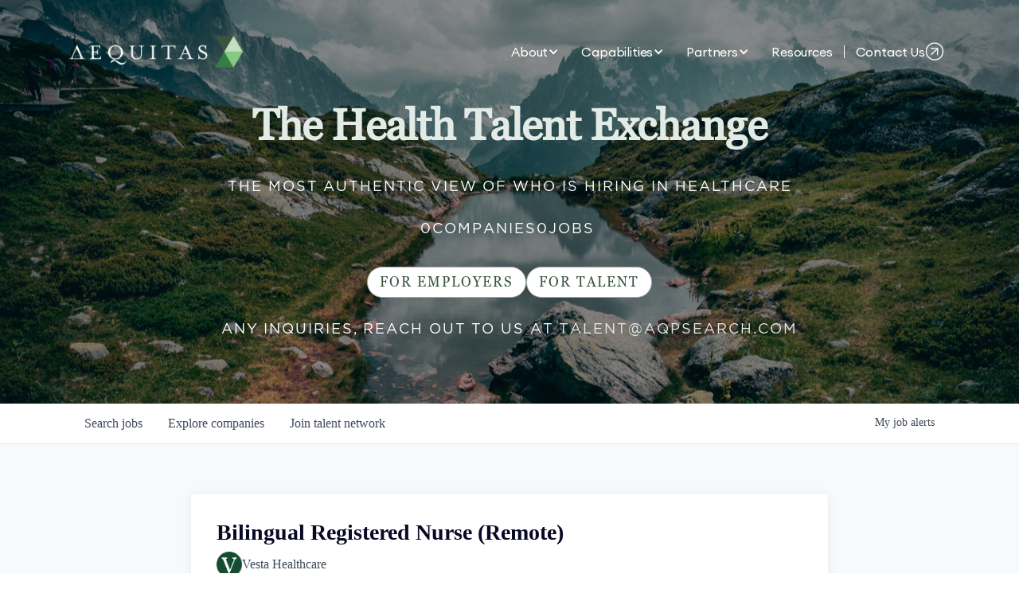

--- FILE ---
content_type: text/html; charset=utf-8
request_url: https://jobs.aqpsearch.com/companies/vestahealthcare-com/jobs/37469191-bilingual-registered-nurse-remote
body_size: 24983
content:
<!DOCTYPE html><html lang="en"><head><link rel="shortcut icon" href="https://cdn.filestackcontent.com/W653BYaeQhu32ZMomPNV" data-next-head=""/><title data-next-head="">Bilingual Registered Nurse (Remote) @ Vesta Healthcare | The Health Talent Exchange Job Board</title><meta name="description" property="og:description" content="Search job openings across the The Health Talent Exchange network." data-next-head=""/><meta charSet="utf-8" data-next-head=""/><meta name="viewport" content="initial-scale=1.0, width=device-width" data-next-head=""/><link rel="apple-touch-icon" sizes="180x180" href="https://cdn.filestackcontent.com/W653BYaeQhu32ZMomPNV" data-next-head=""/><link rel="icon" type="image/png" sizes="32x32" href="https://cdn.filestackcontent.com/W653BYaeQhu32ZMomPNV" data-next-head=""/><link rel="icon" type="image/png" sizes="16x16" href="https://cdn.filestackcontent.com/W653BYaeQhu32ZMomPNV" data-next-head=""/><link rel="shortcut icon" href="https://cdn.filestackcontent.com/W653BYaeQhu32ZMomPNV" data-next-head=""/><meta name="url" property="og:url" content="https://jobs.aqpsearch.com" data-next-head=""/><meta name="type" property="og:type" content="website" data-next-head=""/><meta name="title" property="og:title" content="The Health Talent Exchange Job Board" data-next-head=""/><meta name="image" property="og:image" content="http://cdn.filestackcontent.com/ZpXphz6HSHqWownNspkz" data-next-head=""/><meta name="secure_url" property="og:image:secure_url" content="https://cdn.filestackcontent.com/ZpXphz6HSHqWownNspkz" data-next-head=""/><meta name="twitter:card" content="summary_large_image" data-next-head=""/><meta name="twitter:image" content="https://cdn.filestackcontent.com/ZpXphz6HSHqWownNspkz" data-next-head=""/><meta name="twitter:title" content="The Health Talent Exchange Job Board" data-next-head=""/><meta name="twitter:description" content="Search job openings across the The Health Talent Exchange network." data-next-head=""/><meta name="google-site-verification" content="CQNnZQRH0dvJgCqWABp64ULhLI69C53ULhWdJemAW_w" data-next-head=""/><script>!function(){var analytics=window.analytics=window.analytics||[];if(!analytics.initialize)if(analytics.invoked)window.console&&console.error&&console.error("Segment snippet included twice.");else{analytics.invoked=!0;analytics.methods=["trackSubmit","trackClick","trackLink","trackForm","pageview","identify","reset","group","track","ready","alias","debug","page","once","off","on","addSourceMiddleware","addIntegrationMiddleware","setAnonymousId","addDestinationMiddleware"];analytics.factory=function(e){return function(){if(window.analytics.initialized)return window.analytics[e].apply(window.analytics,arguments);var i=Array.prototype.slice.call(arguments);i.unshift(e);analytics.push(i);return analytics}};for(var i=0;i<analytics.methods.length;i++){var key=analytics.methods[i];analytics[key]=analytics.factory(key)}analytics.load=function(key,i){var t=document.createElement("script");t.type="text/javascript";t.async=!0;t.src="https://an.getro.com/analytics.js/v1/" + key + "/analytics.min.js";var n=document.getElementsByTagName("script")[0];n.parentNode.insertBefore(t,n);analytics._loadOptions=i};analytics._writeKey="VKRqdgSBA3lFoZSlbeHbrzqQkLPBcP7W";;analytics.SNIPPET_VERSION="4.16.1";
analytics.load("VKRqdgSBA3lFoZSlbeHbrzqQkLPBcP7W");

}}();</script><link rel="stylesheet" href="https://cdn-customers.getro.com/aequitas/style.react.css??v=7d49c166ca9f24905f04271c5fbd729797522e47"/><link rel="preload" href="https://cdn.getro.com/assets/_next/static/css/b1414ae24606c043.css" as="style"/><link rel="stylesheet" href="https://cdn.getro.com/assets/_next/static/css/b1414ae24606c043.css" data-n-g=""/><noscript data-n-css=""></noscript><script defer="" nomodule="" src="https://cdn.getro.com/assets/_next/static/chunks/polyfills-42372ed130431b0a.js"></script><script id="jquery" src="https://ajax.googleapis.com/ajax/libs/jquery/3.6.0/jquery.min.js" defer="" data-nscript="beforeInteractive"></script><script src="https://cdn.getro.com/assets/_next/static/chunks/webpack-ab58b860c16628b6.js" defer=""></script><script src="https://cdn.getro.com/assets/_next/static/chunks/framework-a008f048849dfc11.js" defer=""></script><script src="https://cdn.getro.com/assets/_next/static/chunks/main-4151966bb5b4038b.js" defer=""></script><script src="https://cdn.getro.com/assets/_next/static/chunks/pages/_app-52002506ec936253.js" defer=""></script><script src="https://cdn.getro.com/assets/_next/static/chunks/a86620fd-3b4606652f1c2476.js" defer=""></script><script src="https://cdn.getro.com/assets/_next/static/chunks/8230-afd6e299f7a6ae33.js" defer=""></script><script src="https://cdn.getro.com/assets/_next/static/chunks/4000-0acb5a82151cbee6.js" defer=""></script><script src="https://cdn.getro.com/assets/_next/static/chunks/9091-5cd776e8ee5ad3a3.js" defer=""></script><script src="https://cdn.getro.com/assets/_next/static/chunks/1637-66b68fc38bc6d10a.js" defer=""></script><script src="https://cdn.getro.com/assets/_next/static/chunks/3676-4975c339fc5bc499.js" defer=""></script><script src="https://cdn.getro.com/assets/_next/static/chunks/9358-87cc633cf780c23e.js" defer=""></script><script src="https://cdn.getro.com/assets/_next/static/chunks/9117-6f216abbf55ba8cd.js" defer=""></script><script src="https://cdn.getro.com/assets/_next/static/chunks/1446-b10012f4e22f3c87.js" defer=""></script><script src="https://cdn.getro.com/assets/_next/static/chunks/5355-7de2c819d8cad6ea.js" defer=""></script><script src="https://cdn.getro.com/assets/_next/static/chunks/9582-aa7f986fdb36f43c.js" defer=""></script><script src="https://cdn.getro.com/assets/_next/static/chunks/pages/companies/%5BcompanySlug%5D/jobs/%5BjobSlug%5D-76ab4cf3f421472f.js" defer=""></script><script src="https://cdn.getro.com/assets/_next/static/wVUNz74L36J38sTj2A9V4/_buildManifest.js" defer=""></script><script src="https://cdn.getro.com/assets/_next/static/wVUNz74L36J38sTj2A9V4/_ssgManifest.js" defer=""></script><meta name="sentry-trace" content="eb3cddbd9ab524c3a06227a37c8fd88c-25c5a60d107ea86a-0"/><meta name="baggage" content="sentry-environment=production,sentry-release=08a5512cff5c0e51019517bf0630219b287ce933,sentry-public_key=99c84790fa184cf49c16c34cd7113f75,sentry-trace_id=eb3cddbd9ab524c3a06227a37c8fd88c,sentry-org_id=129958,sentry-sampled=false,sentry-sample_rand=0.4333588714308272,sentry-sample_rate=0.033"/><style data-styled="" data-styled-version="5.3.11">.gVRrUK{box-sizing:border-box;margin:0;min-width:0;font-family:-apple-system,BlinkMacSystemFont,'Segoe UI','Roboto','Oxygen','Ubuntu','Cantarell','Fira Sans','Droid Sans','Helvetica Neue','sans-serif';font-weight:400;font-style:normal;font-size:16px;color:#3F495A;}/*!sc*/
.fyPcag{box-sizing:border-box;margin:0;min-width:0;background-color:#F7FAFC;min-height:100vh;-webkit-flex-direction:column;-ms-flex-direction:column;flex-direction:column;-webkit-align-items:stretch;-webkit-box-align:stretch;-ms-flex-align:stretch;align-items:stretch;}/*!sc*/
.dKubqp{box-sizing:border-box;margin:0;min-width:0;}/*!sc*/
.elbZCm{box-sizing:border-box;margin:0;min-width:0;width:100%;}/*!sc*/
.dFKghv{box-sizing:border-box;margin:0;min-width:0;box-shadow:0 1px 0 0 #e5e5e5;-webkit-flex-direction:row;-ms-flex-direction:row;flex-direction:row;width:100%;background-color:#ffffff;}/*!sc*/
.byBMUo{box-sizing:border-box;margin:0;min-width:0;max-width:100%;width:100%;margin-left:auto;margin-right:auto;}/*!sc*/
@media screen and (min-width:40em){.byBMUo{width:100%;}}/*!sc*/
@media screen and (min-width:65em){.byBMUo{width:1100px;}}/*!sc*/
.hQFgTu{box-sizing:border-box;margin:0;min-width:0;color:#4900FF;position:relative;-webkit-text-decoration:none;text-decoration:none;-webkit-transition:all ease 0.3s;transition:all ease 0.3s;text-transform:capitalize;-webkit-order:0;-ms-flex-order:0;order:0;padding-left:16px;padding-right:16px;padding-top:16px;padding-bottom:16px;font-size:16px;color:#3F495A;display:-webkit-box;display:-webkit-flex;display:-ms-flexbox;display:flex;-webkit-align-items:baseline;-webkit-box-align:baseline;-ms-flex-align:baseline;align-items:baseline;}/*!sc*/
@media screen and (min-width:40em){.hQFgTu{text-transform:capitalize;}}/*!sc*/
@media screen and (min-width:65em){.hQFgTu{text-transform:unset;}}/*!sc*/
.hQFgTu span{display:none;}/*!sc*/
.hQFgTu::after{content:'';position:absolute;left:0;right:0;bottom:0;height:0.125rem;background-color:#4900FF;opacity:0;-webkit-transition:opacity 0.3s;transition:opacity 0.3s;}/*!sc*/
.hQFgTu:hover{color:#3F495A;}/*!sc*/
.hQFgTu:active{background-color:#F7FAFC;-webkit-transform:scale(.94);-ms-transform:scale(.94);transform:scale(.94);}/*!sc*/
.hQFgTu.active{font-weight:600;color:#090925;}/*!sc*/
.hQFgTu.active::after{opacity:1;}/*!sc*/
@media screen and (min-width:40em){.hQFgTu{padding-left:16px;padding-right:16px;}}/*!sc*/
.ekJmTQ{box-sizing:border-box;margin:0;min-width:0;display:none;}/*!sc*/
@media screen and (min-width:40em){.ekJmTQ{display:none;}}/*!sc*/
@media screen and (min-width:65em){.ekJmTQ{display:inline-block;}}/*!sc*/
.cyRTWj{box-sizing:border-box;margin:0;min-width:0;color:#4900FF;position:relative;-webkit-text-decoration:none;text-decoration:none;-webkit-transition:all ease 0.3s;transition:all ease 0.3s;text-transform:capitalize;-webkit-order:1;-ms-flex-order:1;order:1;padding-left:16px;padding-right:16px;padding-top:16px;padding-bottom:16px;font-size:16px;color:#3F495A;display:-webkit-box;display:-webkit-flex;display:-ms-flexbox;display:flex;-webkit-align-items:baseline;-webkit-box-align:baseline;-ms-flex-align:baseline;align-items:baseline;}/*!sc*/
@media screen and (min-width:40em){.cyRTWj{text-transform:capitalize;}}/*!sc*/
@media screen and (min-width:65em){.cyRTWj{text-transform:unset;}}/*!sc*/
.cyRTWj span{display:none;}/*!sc*/
.cyRTWj::after{content:'';position:absolute;left:0;right:0;bottom:0;height:0.125rem;background-color:#4900FF;opacity:0;-webkit-transition:opacity 0.3s;transition:opacity 0.3s;}/*!sc*/
.cyRTWj:hover{color:#3F495A;}/*!sc*/
.cyRTWj:active{background-color:#F7FAFC;-webkit-transform:scale(.94);-ms-transform:scale(.94);transform:scale(.94);}/*!sc*/
.cyRTWj.active{font-weight:600;color:#090925;}/*!sc*/
.cyRTWj.active::after{opacity:1;}/*!sc*/
@media screen and (min-width:40em){.cyRTWj{padding-left:16px;padding-right:16px;}}/*!sc*/
.kPzaxb{box-sizing:border-box;margin:0;min-width:0;color:#4900FF;position:relative;-webkit-text-decoration:none;text-decoration:none;-webkit-transition:all ease 0.3s;transition:all ease 0.3s;text-transform:unset;-webkit-order:2;-ms-flex-order:2;order:2;padding-left:16px;padding-right:16px;padding-top:16px;padding-bottom:16px;font-size:16px;color:#3F495A;display:-webkit-box;display:-webkit-flex;display:-ms-flexbox;display:flex;-webkit-align-items:center;-webkit-box-align:center;-ms-flex-align:center;align-items:center;}/*!sc*/
.kPzaxb span{display:none;}/*!sc*/
.kPzaxb::after{content:'';position:absolute;left:0;right:0;bottom:0;height:0.125rem;background-color:#4900FF;opacity:0;-webkit-transition:opacity 0.3s;transition:opacity 0.3s;}/*!sc*/
.kPzaxb:hover{color:#3F495A;}/*!sc*/
.kPzaxb:active{background-color:#F7FAFC;-webkit-transform:scale(.94);-ms-transform:scale(.94);transform:scale(.94);}/*!sc*/
.kPzaxb.active{font-weight:600;color:#090925;}/*!sc*/
.kPzaxb.active::after{opacity:1;}/*!sc*/
@media screen and (min-width:40em){.kPzaxb{padding-left:16px;padding-right:16px;}}/*!sc*/
.jQZwAb{box-sizing:border-box;margin:0;min-width:0;display:inline-block;}/*!sc*/
@media screen and (min-width:40em){.jQZwAb{display:inline-block;}}/*!sc*/
@media screen and (min-width:65em){.jQZwAb{display:none;}}/*!sc*/
.ioCEHO{box-sizing:border-box;margin:0;min-width:0;margin-left:auto;margin-right:16px;text-align:left;-webkit-flex-direction:column;-ms-flex-direction:column;flex-direction:column;-webkit-order:9999;-ms-flex-order:9999;order:9999;}/*!sc*/
@media screen and (min-width:40em){.ioCEHO{margin-right:16px;}}/*!sc*/
@media screen and (min-width:65em){.ioCEHO{margin-right:0;}}/*!sc*/
.iJaGyT{box-sizing:border-box;margin:0;min-width:0;position:relative;cursor:pointer;-webkit-transition:all ease 0.3s;transition:all ease 0.3s;border-radius:4px;font-size:16px;font-weight:500;display:-webkit-box;display:-webkit-flex;display:-ms-flexbox;display:flex;-webkit-tap-highlight-color:transparent;-webkit-align-items:center;-webkit-box-align:center;-ms-flex-align:center;align-items:center;font-family:-apple-system,BlinkMacSystemFont,'Segoe UI','Roboto','Oxygen','Ubuntu','Cantarell','Fira Sans','Droid Sans','Helvetica Neue','sans-serif';color:#3F495A;background-color:#FFFFFF;border-style:solid;border-color:#A3B1C2;border-width:1px;border:none;border-color:transparent;width:small;height:small;margin-top:8px;padding:8px 16px;padding-right:0;-webkit-align-self:center;-ms-flex-item-align:center;align-self:center;font-size:14px;}/*!sc*/
.iJaGyT:active{-webkit-transform:scale(.94);-ms-transform:scale(.94);transform:scale(.94);box-shadow:inset 0px 1.875px 1.875px rgba(0,0,0,0.12);}/*!sc*/
.iJaGyT:disabled{color:#A3B1C2;}/*!sc*/
.iJaGyT:hover{background-color:#F7FAFC;}/*!sc*/
.iJaGyT [role="progressbar"] > div > div{border-color:rgba(63,73,90,0.2);border-top-color:#090925;}/*!sc*/
@media screen and (min-width:40em){.iJaGyT{border-color:#A3B1C2;}}/*!sc*/
@media screen and (min-width:40em){.iJaGyT{padding-right:16px;}}/*!sc*/
.jUfIjB{box-sizing:border-box;margin:0;min-width:0;display:none;}/*!sc*/
@media screen and (min-width:40em){.jUfIjB{display:block;}}/*!sc*/
.iqghoL{box-sizing:border-box;margin:0;min-width:0;margin-left:auto !important;margin-right:auto !important;box-sizing:border-box;max-width:100%;position:static;z-index:1;margin-left:auto;margin-right:auto;width:100%;padding-top:0;padding-left:16px;padding-right:16px;padding-bottom:64px;}/*!sc*/
@media screen and (min-width:40em){.iqghoL{width:100%;}}/*!sc*/
@media screen and (min-width:65em){.iqghoL{width:1132px;}}/*!sc*/
.ebGWQq{box-sizing:border-box;margin:0;min-width:0;-webkit-box-pack:justify;-webkit-justify-content:space-between;-ms-flex-pack:justify;justify-content:space-between;margin-bottom:24px;-webkit-flex-direction:column;-ms-flex-direction:column;flex-direction:column;width:100%;}/*!sc*/
@media screen and (min-width:40em){.ebGWQq{-webkit-flex-direction:row;-ms-flex-direction:row;flex-direction:row;}}/*!sc*/
@media screen and (min-width:65em){.ebGWQq{-webkit-flex-direction:row;-ms-flex-direction:row;flex-direction:row;}}/*!sc*/
.dsHaKT{box-sizing:border-box;margin:0;min-width:0;gap:24px;-webkit-flex-direction:column;-ms-flex-direction:column;flex-direction:column;width:100%;}/*!sc*/
.iaKmHE{box-sizing:border-box;margin:0;min-width:0;font-size:28px;margin-bottom:8px;color:#090925;}/*!sc*/
.iKYCNv{box-sizing:border-box;margin:0;min-width:0;-webkit-column-gap:8px;column-gap:8px;cursor:pointer;-webkit-align-items:center;-webkit-box-align:center;-ms-flex-align:center;align-items:center;}/*!sc*/
.iKYCNv color{main:#3F495A;dark:#090925;subtle:#67738B;placeholder:#8797AB;link:#3F495A;link-accent:#4900FF;error:#D90218;}/*!sc*/
.hRzXmX{box-sizing:border-box;margin:0;min-width:0;width:32px;}/*!sc*/
.ijjZxr{box-sizing:border-box;margin:0;min-width:0;margin-bottom:16px;}/*!sc*/
.kGAAEy{box-sizing:border-box;margin:0;min-width:0;-webkit-flex-direction:column;-ms-flex-direction:column;flex-direction:column;gap:8px;}/*!sc*/
.dkjSzf{box-sizing:border-box;margin:0;min-width:0;font-weight:600;font-size:14px;color:#090925;}/*!sc*/
.eRlSKr{box-sizing:border-box;margin:0;min-width:0;color:#3F495A!important;font-weight:500;}/*!sc*/
.lhPfhV{box-sizing:border-box;margin:0;min-width:0;-webkit-column-gap:8px;column-gap:8px;-webkit-box-pack:justify;-webkit-justify-content:space-between;-ms-flex-pack:justify;justify-content:space-between;}/*!sc*/
.hQNFTd{box-sizing:border-box;margin:0;min-width:0;row-gap:8px;-webkit-flex-direction:column;-ms-flex-direction:column;flex-direction:column;}/*!sc*/
.fLzXDu{box-sizing:border-box;margin:0;min-width:0;font-size:14px;color:#67738B;}/*!sc*/
.crBMPy{box-sizing:border-box;margin:0;min-width:0;margin-top:40px;}/*!sc*/
.crBMPy li:not(:last-child){margin-bottom:8px;}/*!sc*/
.crBMPy p,.crBMPy span,.crBMPy div,.crBMPy li,.crBMPy ol,.crBMPy ul{color:#3F495A;font-size:16px!important;line-height:140%!important;margin:0 auto 16px;}/*!sc*/
.crBMPy h1,.crBMPy h2,.crBMPy h3,.crBMPy h4,.crBMPy h5,.crBMPy h6{color:#090925;}/*!sc*/
.crBMPy h4,.crBMPy h5,.crBMPy h6{font-size:16px;margin:0 auto 16px;}/*!sc*/
.crBMPy h1:not(:first-child){font-size:24px;margin:48px auto 16px;}/*!sc*/
.crBMPy h2:not(:first-child){font-size:20px;margin:32px auto 16px;}/*!sc*/
.crBMPy h3:not(:first-child){font-size:18px;margin:24px auto 16px;}/*!sc*/
.crBMPy ul{padding:0 0 0 32px;}/*!sc*/
.crBMPy a{color:#3F495A !important;}/*!sc*/
.iIGtVd{box-sizing:border-box;margin:0;min-width:0;max-width:600px;margin:0 auto;}/*!sc*/
.friAmK{box-sizing:border-box;margin:0;min-width:0;padding-bottom:40px;margin-top:40px;}/*!sc*/
.bOyPTM{box-sizing:border-box;margin:0;min-width:0;gap:40px;margin-top:40px;-webkit-align-items:center;-webkit-box-align:center;-ms-flex-align:center;align-items:center;-webkit-box-pack:justify;-webkit-justify-content:space-between;-ms-flex-pack:justify;justify-content:space-between;-webkit-flex-direction:column;-ms-flex-direction:column;flex-direction:column;}/*!sc*/
@media screen and (min-width:40em){.bOyPTM{-webkit-flex-direction:row;-ms-flex-direction:row;flex-direction:row;}}/*!sc*/
.kkTXM{box-sizing:border-box;margin:0;min-width:0;-webkit-text-decoration-line:underline;text-decoration-line:underline;cursor:pointer;display:block;text-align:center;color:#3F495A !important;font-size:14px;line-height:22px;}/*!sc*/
.fIUOoG{box-sizing:border-box;margin:0;min-width:0;justify-self:flex-end;margin-top:auto;-webkit-flex-direction:row;-ms-flex-direction:row;flex-direction:row;width:100%;background-color:transparent;padding-top:32px;padding-bottom:32px;}/*!sc*/
.Jizzq{box-sizing:border-box;margin:0;min-width:0;width:100%;margin-left:auto;margin-right:auto;-webkit-flex-direction:column;-ms-flex-direction:column;flex-direction:column;text-align:center;}/*!sc*/
@media screen and (min-width:40em){.Jizzq{width:1100px;}}/*!sc*/
.fONCsf{box-sizing:border-box;margin:0;min-width:0;color:#4900FF;-webkit-align-self:center;-ms-flex-item-align:center;align-self:center;margin-bottom:16px;color:#090925;width:120px;}/*!sc*/
.bfORaf{box-sizing:border-box;margin:0;min-width:0;color:currentColor;width:100%;height:auto;}/*!sc*/
.gkPOSa{box-sizing:border-box;margin:0;min-width:0;-webkit-flex-direction:row;-ms-flex-direction:row;flex-direction:row;-webkit-box-pack:center;-webkit-justify-content:center;-ms-flex-pack:center;justify-content:center;-webkit-flex-wrap:wrap;-ms-flex-wrap:wrap;flex-wrap:wrap;}/*!sc*/
.hDtUlk{box-sizing:border-box;margin:0;min-width:0;-webkit-appearance:none;-moz-appearance:none;appearance:none;display:inline-block;text-align:center;line-height:inherit;-webkit-text-decoration:none;text-decoration:none;font-size:inherit;padding-left:16px;padding-right:16px;padding-top:8px;padding-bottom:8px;color:#ffffff;background-color:#4900FF;border:none;border-radius:4px;padding-left:8px;padding-right:8px;font-size:16px;position:relative;z-index:2;cursor:pointer;-webkit-transition:all ease 0.3s;transition:all ease 0.3s;border-radius:4px;font-weight:500;display:-webkit-box;display:-webkit-flex;display:-ms-flexbox;display:flex;-webkit-tap-highlight-color:transparent;-webkit-align-items:center;-webkit-box-align:center;-ms-flex-align:center;align-items:center;font-family:-apple-system,BlinkMacSystemFont,'Segoe UI','Roboto','Oxygen','Ubuntu','Cantarell','Fira Sans','Droid Sans','Helvetica Neue','sans-serif';color:#3F495A;background-color:transparent;border-style:solid;border-color:#A3B1C2;border-width:1px;border:none;-webkit-box-pack:unset;-webkit-justify-content:unset;-ms-flex-pack:unset;justify-content:unset;-webkit-text-decoration:none;text-decoration:none;white-space:nowrap;margin-right:16px;padding:0;color:#67738B;padding-top:4px;padding-bottom:4px;font-size:12px;}/*!sc*/
.hDtUlk:active{-webkit-transform:scale(.94);-ms-transform:scale(.94);transform:scale(.94);box-shadow:inset 0px 1.875px 1.875px rgba(0,0,0,0.12);}/*!sc*/
.hDtUlk:disabled{color:#A3B1C2;}/*!sc*/
.hDtUlk:hover{-webkit-text-decoration:underline;text-decoration:underline;}/*!sc*/
.hDtUlk [role="progressbar"] > div > div{border-color:rgba(63,73,90,0.2);border-top-color:#090925;}/*!sc*/
data-styled.g1[id="sc-aXZVg"]{content:"gVRrUK,fyPcag,dKubqp,elbZCm,dFKghv,byBMUo,hQFgTu,ekJmTQ,cyRTWj,kPzaxb,jQZwAb,ioCEHO,iJaGyT,jUfIjB,iqghoL,ebGWQq,dsHaKT,iaKmHE,iKYCNv,hRzXmX,ijjZxr,kGAAEy,dkjSzf,eRlSKr,lhPfhV,hQNFTd,fLzXDu,crBMPy,iIGtVd,friAmK,bOyPTM,kkTXM,fIUOoG,Jizzq,fONCsf,bfORaf,gkPOSa,hDtUlk,"}/*!sc*/
.fteAEG{display:-webkit-box;display:-webkit-flex;display:-ms-flexbox;display:flex;}/*!sc*/
data-styled.g2[id="sc-gEvEer"]{content:"fteAEG,"}/*!sc*/
.eBWkFz{box-sizing:border-box;margin:0;min-width:0;padding:32px;box-shadow:0px 1px 2px 0px rgba(27,36,50,0.04),0px 1px 16px 0px rgba(27,36,50,0.06);border-radius:4px;background-color:#FFFFFF;margin-left:auto;margin-right:auto;width:100%;-webkit-flex-direction:column;-ms-flex-direction:column;flex-direction:column;padding-left:16px;padding-right:16px;margin-top:64px;max-width:800px;margin-left:auto;margin-right:auto;}/*!sc*/
@media screen and (min-width:40em){.eBWkFz{padding-left:32px;padding-right:32px;}}/*!sc*/
.jBogQf{box-sizing:border-box;margin:0;min-width:0;position:relative;width:100%;-webkit-align-items:start;-webkit-box-align:start;-ms-flex-align:start;align-items:start;}/*!sc*/
.ddKpAl{box-sizing:border-box;margin:0;min-width:0;-webkit-flex:1 1;-ms-flex:1 1;flex:1 1;}/*!sc*/
.VWXkL{box-sizing:border-box;margin:0;min-width:0;position:relative;font-weight:500;color:#3F495A;height:100%;width:100%;border-radius:4px;}/*!sc*/
.cVYRew{box-sizing:border-box;margin:0;min-width:0;max-width:100%;height:auto;border-radius:4px;overflow:hidden;object-fit:contain;width:100%;height:100%;}/*!sc*/
.hPknKP{box-sizing:border-box;margin:0;min-width:0;background-color:#FEF5EC;text-align:left;-webkit-align-items:flex-start;-webkit-box-align:flex-start;-ms-flex-align:flex-start;align-items:flex-start;-webkit-flex:0 0 auto;-ms-flex:0 0 auto;flex:0 0 auto;padding:16px;border-radius:4px;line-height:1.4;gap:16px;}/*!sc*/
.jDfdPi{box-sizing:border-box;margin:0;min-width:0;height:20px;width:20px;}/*!sc*/
.kgAlEH{box-sizing:border-box;margin:0;min-width:0;color:#DE7B02;-webkit-align-items:center;-webkit-box-align:center;-ms-flex-align:center;align-items:center;-webkit-flex:0 0 auto;-ms-flex:0 0 auto;flex:0 0 auto;}/*!sc*/
.cYMjnh{box-sizing:border-box;margin:0;min-width:0;font-weight:500;font-size:14px;color:#3F495A;}/*!sc*/
.exMvxQ{box-sizing:border-box;margin:0;min-width:0;-webkit-text-decoration:none;text-decoration:none;color:currentColor;width:100%;height:auto;}/*!sc*/
data-styled.g3[id="sc-eqUAAy"]{content:"eBWkFz,jBogQf,ddKpAl,VWXkL,cVYRew,hPknKP,jDfdPi,kgAlEH,cYMjnh,exMvxQ,"}/*!sc*/
.gQycbC{display:-webkit-box;display:-webkit-flex;display:-ms-flexbox;display:flex;}/*!sc*/
data-styled.g4[id="sc-fqkvVR"]{content:"gQycbC,"}/*!sc*/
</style></head><body id="main-wrapper" class="custom-design-aequitas"><div id="root"></div><div id="__next"><div class="sc-aXZVg gVRrUK"><div class="" style="position:fixed;top:0;left:0;height:2px;background:transparent;z-index:99999999999;width:100%"><div class="" style="height:100%;background:#4900FF;transition:all 500ms ease;width:0%"><div style="box-shadow:0 0 10px #4900FF, 0 0 10px #4900FF;width:5%;opacity:1;position:absolute;height:100%;transition:all 500ms ease;transform:rotate(3deg) translate(0px, -4px);left:-10rem"></div></div></div><div id="wlc-main" class="sc-aXZVg sc-gEvEer fyPcag fteAEG network-container"><div data-testid="custom-header" id="aequitas-custom-header" class="sc-aXZVg dKubqp aequitas-custom-part">
<div class="cd-wrapper" id="header-container">
  <div class="page-content">
    <nav class="section-navbar is-section" style="height: 80px; background-color: transparent;">
      <div class="navbar-height-changer w-embed w-script"></div>
      <div class="wrapper wrapper-navbar">
        <a href="https://www.aqpsearch.com/" aria-current="page" class="nav-brand-link w-inline-block w--current">
          <img src="https://assets-global.website-files.com/64c82eab777b3068f0f1db4c/64fb947220aad2a4df8ad97d_Frame%203656374.png" loading="eager" sizes="(max-width: 479px) 67vw, (max-width: 991px) 225.0546875px, (max-width: 1279px) 22vw, 225.0546875px" srcset="https://assets-global.website-files.com/64c82eab777b3068f0f1db4c/64fb947220aad2a4df8ad97d_Frame%203656374-p-500.png 500w, https://assets-global.website-files.com/64c82eab777b3068f0f1db4c/64fb947220aad2a4df8ad97d_Frame%203656374-p-800.png 800w, https://assets-global.website-files.com/64c82eab777b3068f0f1db4c/64fb947220aad2a4df8ad97d_Frame%203656374-p-1080.png 1080w, https://assets-global.website-files.com/64c82eab777b3068f0f1db4c/64fb947220aad2a4df8ad97d_Frame%203656374.png 1536w" alt="" class="nav-brand-logo">
        </a>
        <div class="nav-right-container">
          <div data-w-id="9d468c25-1730-fc4a-b044-6a8414327b10" class="responsible-nav-div" style=""></div>
          <div class="nav-menu-wrapper" style="">
            <div data-w-id="47f4f6e4-a552-2542-4377-235a2730fb4a" class="nav-menu-item resposive-menu close-button-container" style="">
              <div class="icon w-embed">
                <svg xmlns="http://www.w3.org/2000/svg" width="24" height="24" viewBox="0 0 24 24">
                  <title>bxs-arrow-to-right</title>
                  <g fill="currentColor">
                    <path d="M18 6h2v12h-2zm-8 5H4v2h6v5l6-6-6-6z"></path>
                  </g>
                </svg>
              </div>
              <div>Close Menu</div>
            </div>
            <div data-hover="true" data-delay="200" class="nav-menu-dropdown nav-menu-item w-dropdown" style="">
              <div class="nav-menu-dropdown-toggle w-dropdown-toggle" id="w-dropdown-toggle-0" aria-controls="w-dropdown-list-0" aria-haspopup="menu" aria-expanded="false" role="button" tabindex="0">
                <a href="https://www.aqpsearch.com/about" class="nav-menu-item w-inline-block">
                  <div>About</div>
                  <div class="nav-menu-item-icon w-icon-dropdown-toggle" style="transform: translate3d(0px, 0px, 0px) scale3d(1, 1, 1) rotateX(0deg) rotateY(0deg) rotateZ(0deg) skew(0deg); transform-style: preserve-3d;" aria-hidden="true"></div>
                </a>
              </div>
              <nav class="nav-menu-dropdown-list w-dropdown-list" id="w-dropdown-list-0" aria-labelledby="w-dropdown-toggle-0">
                <a href="https://www.aqpsearch.com/about#core-values" class="nav-menu-dropdown-link w-inline-block" tabindex="0">
                  <div>Values</div>
                  <div class="nav-dropdown-submenu-icon w-embed">
                    <svg xmlns="http://www.w3.org/2000/svg" width="24" height="24" viewBox="0 0 24 24">
                      <title>bx-chevron-right</title>
                      <g fill="#094c36">
                        <path d="M10.707 17.707L16.414 12l-5.707-5.707-1.414 1.414L13.586 12l-4.293 4.293z"></path>
                      </g>
                    </svg>
                  </div>
                </a>
                <a href="https://www.aqpsearch.com/about#our-team" class="nav-menu-dropdown-link w-inline-block" tabindex="0">
                  <div>Team</div>
                  <div class="nav-dropdown-submenu-icon w-embed">
                    <svg xmlns="http://www.w3.org/2000/svg" width="24" height="24" viewBox="0 0 24 24">
                      <title>bx-chevron-right</title>
                      <g fill="#094c36">
                        <path d="M10.707 17.707L16.414 12l-5.707-5.707-1.414 1.414L13.586 12l-4.293 4.293z"></path>
                      </g>
                    </svg>
                  </div>
                </a>
                <a href="https://www.aqpsearch.com/about#careers" class="nav-menu-dropdown-link w-inline-block" tabindex="0">
                  <div>Careers</div>
                  <div class="nav-dropdown-submenu-icon w-embed">
                    <svg xmlns="http://www.w3.org/2000/svg" width="24" height="24" viewBox="0 0 24 24">
                      <title>bx-chevron-right</title>
                      <g fill="#094c36">
                        <path d="M10.707 17.707L16.414 12l-5.707-5.707-1.414 1.414L13.586 12l-4.293 4.293z"></path>
                      </g>
                    </svg>
                  </div>
                </a>
                <div class="nav-dropdown-top-triangle"></div>
              </nav>
            </div>
            <div data-hover="true" data-delay="200" class="nav-menu-dropdown nav-menu-item phone w-dropdown" style="">
              <div class="nav-menu-dropdown-toggle w-dropdown-toggle" id="w-dropdown-toggle-1" aria-controls="w-dropdown-list-1" aria-haspopup="menu" aria-expanded="false" role="button" tabindex="0">
                <div class="nav-menu-item">
                  <a href="https://www.aqpsearch.com/about" class="nav-menu-link w-inline-block">
                    <div class="text-link">About</div>
                  </a>
                  <div class="nav-menu-item-icon w-icon-dropdown-toggle" style="transform: translate3d(0px, 0px, 0px) scale3d(1, 1, 1) rotateX(0deg) rotateY(0deg) rotateZ(0deg) skew(0deg); transform-style: preserve-3d;" aria-hidden="true"></div>
                </div>
              </div>
              <nav class="nav-menu-dropdown-list w-dropdown-list" id="w-dropdown-list-1" aria-labelledby="w-dropdown-toggle-1">
                <a href="https://www.aqpsearch.com/about/#core-values" class="nav-menu-dropdown-link w-inline-block" tabindex="0">
                  <div>Values</div>
                </a>
                <a href="https://www.aqpsearch.com/about/#our-team" class="nav-menu-dropdown-link w-inline-block" tabindex="0">
                  <div>Team</div>
                </a>
                <a href="https://www.aqpsearch.com/about/#careers" class="nav-menu-dropdown-link w-inline-block" tabindex="0">
                  <div>Careers</div>
                </a>
              </nav>
            </div>
            <div data-hover="true" data-delay="200" class="nav-menu-dropdown nav-menu-item w-dropdown" style="">
              <div class="nav-menu-dropdown-toggle w-dropdown-toggle" id="w-dropdown-toggle-2" aria-controls="w-dropdown-list-2" aria-haspopup="menu" aria-expanded="false" role="button" tabindex="0">
                <a href="https://www.aqpsearch.com/capabilities" class="nav-menu-item w-inline-block">
                  <div>Capabilities</div>
                  <div class="nav-menu-item-icon w-icon-dropdown-toggle" style="transform: translate3d(0px, 0px, 0px) scale3d(1, 1, 1) rotateX(0deg) rotateY(0deg) rotateZ(0deg) skew(0deg); transform-style: preserve-3d;" aria-hidden="true"></div>
                </a>
              </div>
              <nav class="nav-menu-dropdown-list w-dropdown-list" id="w-dropdown-list-2" aria-labelledby="w-dropdown-toggle-2">
                <a href="https://www.aqpsearch.com/capabilities/#How-We-Work" class="nav-menu-dropdown-link w-inline-block" tabindex="0">
                  <div>How We Work</div>
                  <div class="nav-dropdown-submenu-icon w-embed">
                    <svg xmlns="http://www.w3.org/2000/svg" width="24" height="24" viewBox="0 0 24 24">
                      <title>bx-chevron-right</title>
                      <g fill="#094c36">
                        <path d="M10.707 17.707L16.414 12l-5.707-5.707-1.414 1.414L13.586 12l-4.293 4.293z"></path>
                      </g>
                    </svg>
                  </div>
                </a>
                <div class="nav-dropdown-top-triangle"></div>
              </nav>
            </div>
            <div data-hover="true" data-delay="200" class="nav-menu-dropdown nav-menu-item phone w-dropdown" style="">
              <div class="nav-menu-dropdown-toggle w-dropdown-toggle" id="w-dropdown-toggle-3" aria-controls="w-dropdown-list-3" aria-haspopup="menu" aria-expanded="false" role="button" tabindex="0">
                <div class="nav-menu-item">
                  <a href="https://www.aqpsearch.com/capabilities" class="nav-menu-link w-inline-block">
                    <div>Capabilities</div>
                  </a>
                  <div class="nav-menu-item-icon w-icon-dropdown-toggle" style="transform: translate3d(0px, 0px, 0px) scale3d(1, 1, 1) rotateX(0deg) rotateY(0deg) rotateZ(0deg) skew(0deg); transform-style: preserve-3d;" aria-hidden="true"></div>
                </div>
              </div>
              <nav class="nav-menu-dropdown-list w-dropdown-list" id="w-dropdown-list-3" aria-labelledby="w-dropdown-toggle-3">
                <a href="https://www.aqpsearch.com/capabilities/#How-We-Work" class="nav-menu-dropdown-link w-inline-block" tabindex="0">
                  <div>How We Work</div>
                </a>
              </nav>
            </div>
            <div data-hover="true" data-delay="200" class="nav-menu-dropdown nav-menu-item w-dropdown" style="">
              <div class="nav-menu-dropdown-toggle w-dropdown-toggle" id="w-dropdown-toggle-4" aria-controls="w-dropdown-list-4" aria-haspopup="menu" aria-expanded="false" role="button" tabindex="0">
                <a href="https://www.aqpsearch.com/partners" class="nav-menu-item w-inline-block">
                  <div>Partners</div>
                  <div class="nav-menu-item-icon w-icon-dropdown-toggle" style="transform: translate3d(0px, 0px, 0px) scale3d(1, 1, 1) rotateX(0deg) rotateY(0deg) rotateZ(0deg) skew(0deg); transform-style: preserve-3d;" aria-hidden="true"></div>
                </a>
              </div>
              <nav class="nav-menu-dropdown-list w-dropdown-list" id="w-dropdown-list-4" aria-labelledby="w-dropdown-toggle-4">
                <a href="https://www.aqpsearch.com/partners/#case-studies" class="nav-menu-dropdown-link w-inline-block" tabindex="0">
                  <div>Case Studies</div>
                  <div class="nav-dropdown-submenu-icon w-embed">
                    <svg xmlns="http://www.w3.org/2000/svg" width="24" height="24" viewBox="0 0 24 24">
                      <title>bx-chevron-right</title>
                      <g fill="#094c36">
                        <path d="M10.707 17.707L16.414 12l-5.707-5.707-1.414 1.414L13.586 12l-4.293 4.293z"></path>
                      </g>
                    </svg>
                  </div>
                </a>
                <div class="nav-dropdown-top-triangle"></div>
              </nav>
            </div>
            <div data-hover="true" data-delay="200" class="nav-menu-dropdown nav-menu-item phone w-dropdown" style="">
              <div class="nav-menu-dropdown-toggle w-dropdown-toggle" id="w-dropdown-toggle-5" aria-controls="w-dropdown-list-5" aria-haspopup="menu" aria-expanded="false" role="button" tabindex="0">
                <div class="nav-menu-item">
                  <a href="https://www.aqpsearch.com/partners" class="nav-menu-link w-inline-block">
                    <div>Partners</div>
                  </a>
                  <div class="nav-menu-item-icon w-icon-dropdown-toggle" style="transform: translate3d(0px, 0px, 0px) scale3d(1, 1, 1) rotateX(0deg) rotateY(0deg) rotateZ(0deg) skew(0deg); transform-style: preserve-3d;" aria-hidden="true"></div>
                </div>
              </div>
              <nav class="nav-menu-dropdown-list w-dropdown-list" id="w-dropdown-list-5" aria-labelledby="w-dropdown-toggle-5">
                <a href="https://www.aqpsearch.com/partners/#case-studies" class="nav-menu-dropdown-link w-inline-block" tabindex="0">
                  <div>Case Studies</div>
                </a>
              </nav>
            </div>
            <a href="https://www.aqpsearch.com/resources" class="nav-menu-item resposive-menu w-inline-block">
              <div>Resources</div>
            </a>
            <div class="nav-item-separator"></div>
            <a href="https://www.aqpsearch.com/contact-us" class="nav-menu-item main-nav-cta w-inline-block">
              <div>Contact Us</div>
              <div class="icon nav-contact-icon w-embed">
                <svg width="29" height="28" viewBox="0 0 29 28" fill="none" xmlns="http://www.w3.org/2000/svg">
                  <path d="M5.32952 3.59721C10.8085 -1.47359 19.3381 -1.14358 24.4089 4.33538C29.4797 9.81433 29.1497 18.3439 23.6707 23.4147C18.1917 28.4855 9.66215 28.1555 4.59135 22.6766C-0.479445 17.1976 -0.149442 8.66801 5.32952 3.59721ZM22.5918 22.249C27.4296 17.7716 27.7205 10.2521 23.2431 5.41427C18.7657 0.576464 11.2462 0.285541 6.40841 4.76295C1.5706 9.24035 1.27968 16.7599 5.75709 21.5977C10.2345 26.4355 17.754 26.7264 22.5918 22.249Z" fill="currentColor"></path>
                  <path d="M9.09259 8.01395L19.979 8.43514L19.5578 19.3216L17.9866 19.2608L18.347 9.94559L9.03179 9.5852L9.09259 8.01395Z" fill="currentColor"></path>
                  <path d="M19.7025 9.77326L9.79374 18.9439L8.71485 17.7781L18.6236 8.60753L19.7025 9.77326Z" fill="currentColor"></path>
                </svg>
              </div>
            </a>
          </div>
          <div data-w-id="47f4f6e4-a552-2542-4377-235a2730fb5f" class="nav-menu-item menu-drawer">
            <div class="icon w-embed">
              <svg xmlns="http://www.w3.org/2000/svg" width="24" height="24" viewBox="0 0 24 24">
                <title>menu</title>
                <g fill="none">
                  <path d="M3 18h18v-2H3v2zm0-5h18v-2H3v2zm0-7v2h18V6H3z" fill="currentColor"></path>
                </g>
              </svg>
            </div>
          </div>
        </div>
      </div>
    </nav>
    <section class="section-resources-hero is-normal-section" style="will-change: transform; transform: translate3d(0px, 0px, 0px) scale3d(1, 1, 1) rotateX(0deg) rotateY(0deg) rotateZ(0deg) skew(0deg); transform-style: preserve-3d;">
      <div class="hero wrapper wrapper-page-header">
        <p class="hero-content-text hero-title-text"><a href="https://www.aqpsearch.com/talent" style="color:#FFFFFF;"><b>The Health Talent Exchange</a></b></p>
        <p class="hero-content-text hero-subtitle-text">The Most Authentic View of Who Is Hiring in Healthcare</p>
        <div class="hero-main-counters-container">
          <div class="hero-counter-container">
            <p class="hero-content-text hero-number-counter-text">0</p>
            <p class="hero-content-text hero-label-counter-text">companies</p>
          </div>
          <div class="hero-counter-container">
            <p class="hero-content-text hero-number-counter-text">0</p>
            <p class="hero-content-text hero-label-counter-text">jobs</p>
          </div>
        </div>
        <div class="hero-buttons-container">
          <a class="hero-content-text hero-button-text" href="https://www.aqpsearch.com/resources#health-talent">For Employers</a>
          <a class="hero-content-text hero-button-text" href="https://www.aqpsearch.com/resources#health-talent">For Talent</a>
        </div>
        <p class="hero-content-text hero-contact-text">
          Any inquiries, reach out to us at <a href="mailto:talent@aqpsearch.com">talent@aqpsearch.com</a>
        </p>
      </div>
      <div class="page-header-green-overlay"></div>
    </section>
  </div>

</div>



</div><div width="1" class="sc-aXZVg elbZCm"><div id="content"><div data-testid="navbar" width="1" class="sc-aXZVg sc-gEvEer dFKghv fteAEG"><div width="1,1,1100px" class="sc-aXZVg sc-gEvEer byBMUo fteAEG"><a href="/jobs" class="sc-aXZVg hQFgTu theme_only " font-size="2" color="text.main" display="flex"><div display="none,none,inline-block" class="sc-aXZVg ekJmTQ">Search </div>jobs</a><a href="/companies" class="sc-aXZVg cyRTWj theme_only " font-size="2" color="text.main" display="flex"><div display="none,none,inline-block" class="sc-aXZVg ekJmTQ">Explore </div>companies</a><a href="/talent-network" class="sc-aXZVg kPzaxb theme_only " font-size="2" color="text.main" display="flex"><div display="none,none,inline-block" class="sc-aXZVg ekJmTQ">Join talent network</div><div display="inline-block,inline-block,none" class="sc-aXZVg jQZwAb">Talent</div></a><div order="9999" class="sc-aXZVg sc-gEvEer ioCEHO fteAEG"><div class="sc-aXZVg sc-gEvEer iJaGyT fteAEG theme_only" data-testid="my-job-alerts-button" font-size="14px">My <span class="sc-aXZVg jUfIjB">job </span>alerts</div></div></div></div><div width="1,1,1132px" data-testid="container" class="sc-aXZVg iqghoL"><script data-testid="job-ldjson" type="application/ld+json" async="">{"@context":"https://schema.org/","@type":"JobPosting","title":"Bilingual Registered Nurse (Remote)","description":"<p><strong>Nice to meet you, we’re Vesta Healthcare.</strong></p> <p>Vesta Healthcare is a specialized medical group focused today on aging adults with long-term home care needs. We help these individuals live happier, healthier lives by partnering with their aides and caregivers, as a key part of the care team. We use a combination of virtual care, home-based and mobile technologies, data integrations and partnerships with home care agencies to make the home an integrated setting of care with patients, and their Caregivers at the center. </p> <p>Vesta is the Roman name for the goddess of home, hearth and family. She is the caregiver. Often unseen yet greatly revered, she puts others' needs ahead of her own, keeping the hearth warm so the home and family can function.</p> <p>We see Caregivers and recognize the power and potential they embody. More than just assistance, Caregivers are eyes, ears and hands in the home. Caregivers play the role of Doctor, Nurse, Pharmacist, EMT and more, but without support or guidance. That is where Vesta Healthcare comes in. Our program provides Caregivers with a personalized clinical team in their pocket. Our team links Caregivers to the people they care for and the other providers involved in their care. It’s an insurance covered benefit, so it’s available to most adults with Caregivers free of charge to them.</p> <p><strong>The ideal teammate would be an RN who is passionate about advocating for their patients. </strong>Someone who will ensure our members have a safe transition between a healthcare facility and their home. They understand the hardships patients and their caregivers can encounter during transitions of care events and have the clinical skills and ability to catch onto warning signs of acute symptoms/exacerbations of certain chronic conditions and escalate as needed. </p> <p><strong>The ideal teammate would be able to:</strong></p> <ul> <li>Support patients and their caregivers during transitions of care events by serving as their advocate and resource.</li> <li>Conduct assessments to identify expected patient needs for discharge, and coordinate meeting those needs with their provider team in a timely manner.</li> <li>Evaluate the patient's understanding of their discharge care instructions and their chronic health conditions, providing education and support as needed for effective self-management.</li> <li>Coordinate routine check-ins with patients and their caregivers during their first 30 days post-discharge to identify care plan barriers and provide early interventions to mitigate preventable readmissions.</li> <li>Provide ongoing reassessment and determine the need for escalation as needed to improve patient outcomes.</li> <li>Navigate various platforms for documentation and retrieval of member information.</li> </ul> <p><strong>Would you describe yourself as someone who has:</strong></p> <ul> <li>Available to work Monday - Friday, 9:00 am - 6:00 pm EST <strong>(required) </strong> </li> <li>Has an active Registered Nurse license in the state of New York AND a Compact license <strong>(required) </strong> </li> <li>Is bilingual and fluent in both English and Spanish <strong>(required) </strong> </li> <li>Graduated from an accredited nursing program <strong>(required)</strong> </li> <li>1+ years of experience as a Transitional Care Manager RN in an outpatient setting (not a hospital setting) (<strong>required</strong>)</li> <li>2+ years of nursing assessment experience in an acute setting<strong> (required)</strong> </li> <li>The ability to work remotely and has a private area in their home/workspace <strong>(required)</strong> </li> <li>A genuine, compassionate desire to serve others and help those in need</li> <li>High speed home WiFi/data connection to support company provided IT equipment </li> </ul> <p><strong>In addition to amazing teammates, we also offer:</strong></p> <ul> <li>Health, dental, and vision insurance with a choice of many different plans/costs partially subsidized by us</li> <li>Paid vacation</li> <li>Paid Sick/personal days</li> <li>12 paid holidays</li> <li>One time reimbursement to set up your home office</li> <li>Monthly reimbursement for internet or other home office expenses</li> <li>Monthly gym reimbursement to be used for gyms membership and classes</li> <li>Basic Life &amp; AD&amp;D, Short-term and Long-term Disability Benefits paid fully by us</li> <li>Voluntary benefits such as Pet, Home and Auto, Legal Insurance plus more</li> <li>Pre-tax Flex Spending/Dependent Care/Transit accounts</li> <li>401k with a match</li> </ul> <p>Pay range is $85,000-$101,000 based on experience. (The referenced salary range is based on the Company's good faith belief at the time of posting. Actual compensation may vary based on factors such as geographic location, work experience, market conditions, education/training and skill level).</p> <p><strong>If yes, then we look forward to speaking with you!</strong></p> <p><span>Vesta Healthcare is committed to leveraging the talent of a diverse workforce to create great opportunities for our business and our people. Vesta Healthcare is an Equal Opportunity/Affirmative Action Employer. Candidates are selected without regard to race, color, religion, sex, national origin, disability, marital status, or sexual orientation, in accordance with federal and state law.</span></p> <p><span>At Vesta Healthcare, we are constantly searching for the most dynamic and best talent to join our team with a mission of empowering caregivers in the home!<br>If you are ever contacted by e-mail from any domain other than https://vestahealthcare.com, please do not respond, as there is a likelihood it could be a scam as it is not a legitimate Vesta Healthcare email. You might see things from a similar domain address, but with a slight misspelling, for example. We have no responsibility for any communication that does not come from the https://vestahealthcare.com domain, and we strongly advise that you not provide information or respond if not from the legitimate Vesta Healthcare domain. If you have any concerns that outreach might not be legitimate, please reach out to hr@vestahealthcare.com for confirmation. </span></p>","datePosted":"2024-06-06T12:00:29.619Z","validThrough":"2024-06-15","employmentType":[],"hiringOrganization":{"@type":"Organization","name":"Vesta Healthcare","description":"Vesta Healthcare is an industry-leading technology and clinical services organization, dedicated to connecting caregiver insights to the rest of the care team. Vesta Healthcare proactively identifies the need for additional support in the home and provides 24/7 telehealth support for caregivers and care recipients, with a focus on high-need, frail senior populations. Vesta partners with home care, health plans, and providers to create value-based population health programs that emphasize clinical quality, improved health outcomes, and personalized engagement. Vesta Healthcare is headquartered in New York, NY. To learn more, visit www.vestahealthcare.com.\n\nNote: We encourage any interested person to explore employment opportunities with Vesta Healthcare. Please bear in mind that all legitimate communications regarding such opportunities must come directly from the vestahealthcare.com domain. If it does not, then it may be a fraudulent communication. Unfortunately, recruitment scams in which online fraudsters pretend to represent employers are on the rise. Such “scammers” may invite unsuspecting applicants to bogus interviews, provide false employment applications, or send fake offer letters, all with the ultimate goal of enticing victims to divulge sensitive personal information or pay money. We have no responsibility for any communication that does not come from the vestahealthcare.com domain, and we strongly advise that you not provide information or access in response to any potentially false communication.","numberOfEmployees":183,"address":[{"address":{"@type":"PostalAddress","addressLocality":"New York, NY, USA"}}],"sameAs":"https://vestahealthcare.com","url":"https://vestahealthcare.com","logo":"https://cdn.getro.com/companies/8a7a6571-f158-4a25-8d0b-b18dcf09dca1-1760577355","keywords":"Health, Health Wellness and Fitness"},"jobLocationType":"TELECOMMUTE","jobLocation":{"@type":"Place","address":{"@type":"PostalAddress","addressLocality":"New York, NY, USA"}},"applicantLocationRequirements":{"@type":"Country","name":"Earth"},"baseSalary":{"@type":"MonetaryAmount","currency":null,"value":{"@type":"QuantitativeValue","minValue":null,"maxValue":null,"unitText":"PERIOD_NOT_DEFINED"}}}</script><div width="100%" data-testid="edit-box" class="sc-eqUAAy eBWkFz"><div data-testid="content" width="1" class="sc-eqUAAy sc-fqkvVR jBogQf gQycbC"><div class="sc-eqUAAy ddKpAl"><div width="100%" class="sc-aXZVg sc-gEvEer ebGWQq fteAEG"><div width="100%" class="sc-aXZVg sc-gEvEer dsHaKT fteAEG"><div width="100%" class="sc-aXZVg elbZCm"><h2 font-size="28px" color="text.dark" class="sc-aXZVg iaKmHE">Bilingual Registered Nurse (Remote)</h2><div color="text" class="sc-aXZVg sc-gEvEer iKYCNv fteAEG"><div width="32" class="sc-aXZVg hRzXmX"><div data-testid="profile-picture" class="sc-eqUAAy sc-fqkvVR VWXkL gQycbC"><img data-testid="image" src="https://cdn.getro.com/companies/8a7a6571-f158-4a25-8d0b-b18dcf09dca1-1760577355" alt="Vesta Healthcare" class="sc-eqUAAy cVYRew"/></div></div><p class="sc-aXZVg dKubqp">Vesta Healthcare</p></div></div><div class="sc-aXZVg ijjZxr"><div class="sc-eqUAAy sc-fqkvVR hPknKP gQycbC"><div color="warning" class="sc-eqUAAy sc-fqkvVR kgAlEH gQycbC"><svg xmlns="http://www.w3.org/2000/svg" width="20px" height="20px" viewBox="0 0 24 24" fill="none" stroke="currentColor" stroke-width="1.5" stroke-linecap="round" stroke-linejoin="round" class="sc-eqUAAy jDfdPi sc-eqUAAy jDfdPi" aria-hidden="true" data-testid="icon-warning"><path d="m21.73 18-8-14a2 2 0 0 0-3.48 0l-8 14A2 2 0 0 0 4 21h16a2 2 0 0 0 1.73-3Z"></path><line x1="12" x2="12" y1="9" y2="13"></line><line x1="12" x2="12.01" y1="17" y2="17"></line></svg></div><div color="text.main" class="sc-eqUAAy cYMjnh"><div class="sc-aXZVg sc-gEvEer kGAAEy fteAEG"><P font-weight="600" font-size="14px" color="text.dark" class="sc-aXZVg dkjSzf">This job is no longer accepting applications</P><a href="/companies/vestahealthcare-com#content" class="sc-aXZVg eRlSKr">See open jobs at <!-- -->Vesta Healthcare<!-- -->.</a><a href="/jobs?q=Bilingual%20Registered%20Nurse%20(Remote)" class="sc-aXZVg eRlSKr">See open jobs similar to &quot;<!-- -->Bilingual Registered Nurse (Remote)<!-- -->&quot; <!-- -->The Health Talent Exchange<!-- -->.</a></div></div></div></div><div class="sc-aXZVg sc-gEvEer lhPfhV fteAEG"><div class="sc-aXZVg sc-gEvEer hQNFTd fteAEG"><div class="sc-aXZVg dKubqp"> <!-- --> </div><div class="sc-aXZVg dKubqp">Remote</div><div font-size="14px" color="text.subtle" class="sc-aXZVg fLzXDu">Posted<!-- --> <!-- -->6+ months ago</div></div></div></div></div><div class="sc-aXZVg crBMPy"><div data-testid="careerPage"><p><strong>Nice to meet you, we’re Vesta Healthcare.</strong></p> <p>Vesta Healthcare is a specialized medical group focused today on aging adults with long-term home care needs. We help these individuals live happier, healthier lives by partnering with their aides and caregivers, as a key part of the care team. We use a combination of virtual care, home-based and mobile technologies, data integrations and partnerships with home care agencies to make the home an integrated setting of care with patients, and their Caregivers at the center. </p> <p>Vesta is the Roman name for the goddess of home, hearth and family. She is the caregiver. Often unseen yet greatly revered, she puts others' needs ahead of her own, keeping the hearth warm so the home and family can function.</p> <p>We see Caregivers and recognize the power and potential they embody. More than just assistance, Caregivers are eyes, ears and hands in the home. Caregivers play the role of Doctor, Nurse, Pharmacist, EMT and more, but without support or guidance. That is where Vesta Healthcare comes in. Our program provides Caregivers with a personalized clinical team in their pocket. Our team links Caregivers to the people they care for and the other providers involved in their care. It’s an insurance covered benefit, so it’s available to most adults with Caregivers free of charge to them.</p> <p><strong>The ideal teammate would be an RN who is passionate about advocating for their patients. </strong>Someone who will ensure our members have a safe transition between a healthcare facility and their home. They understand the hardships patients and their caregivers can encounter during transitions of care events and have the clinical skills and ability to catch onto warning signs of acute symptoms/exacerbations of certain chronic conditions and escalate as needed. </p> <p><strong>The ideal teammate would be able to:</strong></p> <ul> <li>Support patients and their caregivers during transitions of care events by serving as their advocate and resource.</li> <li>Conduct assessments to identify expected patient needs for discharge, and coordinate meeting those needs with their provider team in a timely manner.</li> <li>Evaluate the patient's understanding of their discharge care instructions and their chronic health conditions, providing education and support as needed for effective self-management.</li> <li>Coordinate routine check-ins with patients and their caregivers during their first 30 days post-discharge to identify care plan barriers and provide early interventions to mitigate preventable readmissions.</li> <li>Provide ongoing reassessment and determine the need for escalation as needed to improve patient outcomes.</li> <li>Navigate various platforms for documentation and retrieval of member information.</li> </ul> <p><strong>Would you describe yourself as someone who has:</strong></p> <ul> <li>Available to work Monday - Friday, 9:00 am - 6:00 pm EST <strong>(required) </strong> </li> <li>Has an active Registered Nurse license in the state of New York AND a Compact license <strong>(required) </strong> </li> <li>Is bilingual and fluent in both English and Spanish <strong>(required) </strong> </li> <li>Graduated from an accredited nursing program <strong>(required)</strong> </li> <li>1+ years of experience as a Transitional Care Manager RN in an outpatient setting (not a hospital setting) (<strong>required</strong>)</li> <li>2+ years of nursing assessment experience in an acute setting<strong> (required)</strong> </li> <li>The ability to work remotely and has a private area in their home/workspace <strong>(required)</strong> </li> <li>A genuine, compassionate desire to serve others and help those in need</li> <li>High speed home WiFi/data connection to support company provided IT equipment </li> </ul> <p><strong>In addition to amazing teammates, we also offer:</strong></p> <ul> <li>Health, dental, and vision insurance with a choice of many different plans/costs partially subsidized by us</li> <li>Paid vacation</li> <li>Paid Sick/personal days</li> <li>12 paid holidays</li> <li>One time reimbursement to set up your home office</li> <li>Monthly reimbursement for internet or other home office expenses</li> <li>Monthly gym reimbursement to be used for gyms membership and classes</li> <li>Basic Life &amp; AD&amp;D, Short-term and Long-term Disability Benefits paid fully by us</li> <li>Voluntary benefits such as Pet, Home and Auto, Legal Insurance plus more</li> <li>Pre-tax Flex Spending/Dependent Care/Transit accounts</li> <li>401k with a match</li> </ul> <p>Pay range is $85,000-$101,000 based on experience. (The referenced salary range is based on the Company's good faith belief at the time of posting. Actual compensation may vary based on factors such as geographic location, work experience, market conditions, education/training and skill level).</p> <p><strong>If yes, then we look forward to speaking with you!</strong></p> <p><span>Vesta Healthcare is committed to leveraging the talent of a diverse workforce to create great opportunities for our business and our people. Vesta Healthcare is an Equal Opportunity/Affirmative Action Employer. Candidates are selected without regard to race, color, religion, sex, national origin, disability, marital status, or sexual orientation, in accordance with federal and state law.</span></p> <p><span>At Vesta Healthcare, we are constantly searching for the most dynamic and best talent to join our team with a mission of empowering caregivers in the home!<br>If you are ever contacted by e-mail from any domain other than https://vestahealthcare.com, please do not respond, as there is a likelihood it could be a scam as it is not a legitimate Vesta Healthcare email. You might see things from a similar domain address, but with a slight misspelling, for example. We have no responsibility for any communication that does not come from the https://vestahealthcare.com domain, and we strongly advise that you not provide information or respond if not from the legitimate Vesta Healthcare domain. If you have any concerns that outreach might not be legitimate, please reach out to hr@vestahealthcare.com for confirmation. </span></p></div></div><div class="sc-aXZVg iIGtVd"><div class="sc-aXZVg friAmK"><div class="sc-eqUAAy sc-fqkvVR hPknKP gQycbC"><div color="warning" class="sc-eqUAAy sc-fqkvVR kgAlEH gQycbC"><svg xmlns="http://www.w3.org/2000/svg" width="20px" height="20px" viewBox="0 0 24 24" fill="none" stroke="currentColor" stroke-width="1.5" stroke-linecap="round" stroke-linejoin="round" class="sc-eqUAAy jDfdPi sc-eqUAAy jDfdPi" aria-hidden="true" data-testid="icon-warning"><path d="m21.73 18-8-14a2 2 0 0 0-3.48 0l-8 14A2 2 0 0 0 4 21h16a2 2 0 0 0 1.73-3Z"></path><line x1="12" x2="12" y1="9" y2="13"></line><line x1="12" x2="12.01" y1="17" y2="17"></line></svg></div><div color="text.main" class="sc-eqUAAy cYMjnh"><div class="sc-aXZVg sc-gEvEer kGAAEy fteAEG"><P font-weight="600" font-size="14px" color="text.dark" class="sc-aXZVg dkjSzf">This job is no longer accepting applications</P><a href="/companies/vestahealthcare-com#content" class="sc-aXZVg eRlSKr">See open jobs at <!-- -->Vesta Healthcare<!-- -->.</a><a href="/jobs?q=Bilingual%20Registered%20Nurse%20(Remote)" class="sc-aXZVg eRlSKr">See open jobs similar to &quot;<!-- -->Bilingual Registered Nurse (Remote)<!-- -->&quot; <!-- -->The Health Talent Exchange<!-- -->.</a></div></div></div></div><div class="sc-aXZVg sc-gEvEer bOyPTM fteAEG"><a color="#3F495A !important" font-size="14px" href="/companies/vestahealthcare-com#content" class="sc-aXZVg kkTXM">See more open positions at <!-- -->Vesta Healthcare</a></div></div></div></div></div><div data-rht-toaster="" style="position:fixed;z-index:9999;top:16px;left:16px;right:16px;bottom:16px;pointer-events:none"></div></div></div></div><div class="sc-aXZVg sc-gEvEer fIUOoG fteAEG powered-by-footer" data-testid="site-footer" width="1"><div width="1,1100px" class="sc-aXZVg sc-gEvEer Jizzq fteAEG"><a class="sc-aXZVg fONCsf theme_only" href="https://www.getro.com/recruiters" target="_blank" data-testid="footer-getro-logo" color="text.dark" width="120px" aria-label="Powered by Getro.com"><div color="currentColor" width="100%" height="auto" class="sc-eqUAAy exMvxQ sc-aXZVg bfORaf"><svg fill="currentColor" viewBox="0 0 196 59" xmlns="http://www.w3.org/2000/svg" style="display:block"><path class="Logo__powered-by" fill="#7C899C" d="M.6 12h1.296V7.568h2.72c1.968 0 3.424-1.392 3.424-3.408C8.04 2.128 6.648.8 4.616.8H.6V12zm1.296-5.584V1.952h2.608c1.344 0 2.208.928 2.208 2.208 0 1.296-.864 2.256-2.208 2.256H1.896zM13.511 12.208c2.496 0 4.352-1.872 4.352-4.368 0-2.496-1.824-4.368-4.336-4.368-2.48 0-4.352 1.856-4.352 4.368 0 2.528 1.84 4.368 4.336 4.368zm0-1.152c-1.776 0-3.04-1.344-3.04-3.216 0-1.824 1.248-3.216 3.04-3.216S16.567 6 16.567 7.84c0 1.856-1.264 3.216-3.056 3.216zM21.494 12h1.632l2.144-6.752h.096L27.494 12h1.632l2.608-8.32h-1.376l-2.032 6.88h-.096l-2.192-6.88h-1.44l-2.208 6.88h-.096l-2.016-6.88h-1.376L21.494 12zM36.866 12.208c1.952 0 3.408-1.104 3.872-2.656h-1.312c-.384.976-1.44 1.504-2.544 1.504-1.712 0-2.784-1.104-2.848-2.768h6.784v-.56c0-2.4-1.504-4.256-4.032-4.256-2.272 0-4.08 1.712-4.08 4.368 0 2.496 1.616 4.368 4.16 4.368zm-2.8-5.04c.128-1.536 1.328-2.544 2.72-2.544 1.408 0 2.576.88 2.688 2.544h-5.408zM43.065 12h1.264V7.712c0-1.584.848-2.768 2.368-2.768h.688V3.68h-.704c-1.216 0-2.032.848-2.272 1.552h-.096V3.68h-1.248V12zM52.679 12.208c1.952 0 3.408-1.104 3.872-2.656h-1.312c-.384.976-1.44 1.504-2.544 1.504-1.712 0-2.784-1.104-2.848-2.768h6.784v-.56c0-2.4-1.504-4.256-4.032-4.256-2.272 0-4.08 1.712-4.08 4.368 0 2.496 1.616 4.368 4.16 4.368zm-2.8-5.04c.128-1.536 1.328-2.544 2.72-2.544 1.408 0 2.576.88 2.688 2.544h-5.408zM62.382 12.208a3.405 3.405 0 002.88-1.52h.096V12h1.215V0H65.31v5.024h-.097c-.255-.432-1.183-1.552-2.927-1.552-2.352 0-4.049 1.824-4.049 4.384 0 2.544 1.697 4.352 4.145 4.352zm.08-1.136c-1.745 0-2.929-1.264-2.929-3.216 0-1.888 1.184-3.232 2.896-3.232 1.648 0 2.928 1.184 2.928 3.232 0 1.744-1.088 3.216-2.895 3.216zM77.976 12.208c2.448 0 4.144-1.808 4.144-4.352 0-2.56-1.696-4.384-4.048-4.384-1.744 0-2.672 1.12-2.928 1.552h-.096V0h-1.264v12H75v-1.312h.096a3.405 3.405 0 002.88 1.52zm-.08-1.136C76.088 11.072 75 9.6 75 7.856c0-2.048 1.28-3.232 2.928-3.232 1.712 0 2.896 1.344 2.896 3.232 0 1.952-1.184 3.216-2.928 3.216zM83.984 15.68h.864c1.36 0 2.016-.64 2.448-1.776L91.263 3.68H89.84l-2.591 7.04h-.097l-2.575-7.04h-1.408l3.375 8.768-.384 1.008c-.272.72-.736 1.072-1.552 1.072h-.623v1.152z"></path><g class="Logo__main" fill-rule="evenodd" transform="translate(0 24)"><path d="M71.908 17.008C71.908 7.354 78.583 0 88.218 0c8.135 0 13.837 5.248 15.34 12.04h-7.737c-1.015-2.81-3.756-4.92-7.602-4.92-5.48 0-9.062 4.265-9.062 9.886 0 5.763 3.58 10.073 9.062 10.073 4.375 0 7.558-2.483 8.134-5.481h-8.444v-6.091h16.223c.397 11.526-6.144 18.506-15.913 18.506-9.68.002-16.311-7.306-16.311-17.005zM107.048 21.177c0-7.73 4.861-13.119 11.978-13.119 7.692 0 11.715 5.997 11.715 12.886v2.107h-17.196c.222 3.139 2.387 5.388 5.615 5.388 2.696 0 4.509-1.406 5.171-2.952h6.188c-1.06 5.2-5.305 8.526-11.625 8.526-6.763.002-11.846-5.386-11.846-12.836zm17.328-2.951c-.265-2.623-2.298-4.638-5.35-4.638a5.367 5.367 0 00-5.348 4.638h10.698zM136.528 24.833V14.337h-3.757V8.714h2.21c1.238 0 1.901-.89 1.901-2.202V1.967h6.498v6.7h6.101v5.669h-6.101v10.12c0 1.827.973 2.953 3.006 2.953h3.005v5.996h-4.729c-5.084 0-8.134-3.139-8.134-8.572zM154.119 8.668h6.454v3.749h.354c.795-1.827 2.873-3.936 6.011-3.936h2.255v6.84h-2.697c-3.359 0-5.525 2.577-5.525 6.84v11.244h-6.852V8.668zM169.942 21.037c0-7.31 5.039-12.979 12.598-12.979 7.47 0 12.554 5.669 12.554 12.979 0 7.308-5.084 12.978-12.598 12.978-7.47 0-12.554-5.67-12.554-12.978zm18.212 0c0-3.749-2.387-6.42-5.658-6.42-3.227 0-5.614 2.671-5.614 6.42 0 3.794 2.387 6.419 5.614 6.419 3.271 0 5.658-2.67 5.658-6.42zM8.573 33.37L.548 22.383a2.91 2.91 0 010-3.399L8.573 7.997h8.57l-8.179 11.2c-.597.818-.597 2.155 0 2.973l8.18 11.2H8.573zM27.774 33.37L35.8 22.383c.73-1 .73-2.399 0-3.4L27.774 7.998h-8.571l8.18 11.199c.597.817.597 2.155 0 2.972l-8.18 11.2h8.571v.002z"></path><path d="M41.235 33.37l8.024-10.987c.73-1 .73-2.399 0-3.4L41.235 7.998h-8.572l8.18 11.199c.597.817.597 2.155 0 2.972l-8.18 11.2h8.572v.002z" opacity=".66"></path><path d="M54.695 33.37l8.024-10.987c.73-1 .73-2.399 0-3.4L54.695 7.998h-8.571l8.18 11.199c.597.817.597 2.155 0 2.972l-8.18 11.2h8.571v.002z" opacity=".33"></path></g></svg></div></a><div class="sc-aXZVg sc-gEvEer gkPOSa fteAEG"><a class="sc-aXZVg hDtUlk theme_only" font-size="0" href="/privacy-policy#content">Privacy policy</a><a class="sc-aXZVg hDtUlk theme_only" font-size="0" href="/cookie-policy#content">Cookie policy</a></div></div></div><div data-testid="custom-footer" id="aequitas-custom-footer" class="sc-aXZVg dKubqp aequitas-custom-part"><div class="cd-wrapper">
</div>
</div></div></div></div><script id="__NEXT_DATA__" type="application/json">{"props":{"pageProps":{"network":{"id":"761","description":"GREAT COMPANIES ARE POWERED BY GREAT PEOPLE. WE BUILD TEAMS THAT MOVE MARKETS.","domain":"aqpsearch.com","employerOnboardingSuccessText":"","features":["job_board","connect_premium","advanced_design","custom_hero"],"heroColorMask":"","label":"aequitas","legal":{"link":"","name":"Aequitas Partners, Inc.","email":"polina@aqpsearch.com","address":"1315 Walnut St, Philadelphia, PA 19107","ccpaCompliant":false,"ccpaPolicyUrl":"","dataPrivacyRegulatoryBody":"","dataPrivacyRegulatoryNumber":""},"logoUrl":"https://cdn.getro.com/companies/0033a9ad-6ff0-5e56-9c6e-9c0fef5ab2d9-1731683356","mainImageUrl":"https://cdn.getro.com/collections/0033a9ad-6ff0-5e56-9c6e-9c0fef5ab2d9-1731683357","metaFaviconUrl":"https://cdn.filestackcontent.com/W653BYaeQhu32ZMomPNV","metaTitle":"","metaDescription":"","metaTwitterUsername":"","metaImageUrl":"https://cdn.filestackcontent.com/ZpXphz6HSHqWownNspkz","name":"The Health Talent Exchange","tabsOrder":"jobs, companies, talent_network","tagline":"\u003ca href=\"https://www.aqpsearch.com/talent\" style=\"color:#FFFFFF;\"\u003e\u003cb\u003eThe Health Talent Exchange\u003c/a\u003e\u003c/b\u003e","slug":"the-health-talent-exchange","subtitle":"The Most Authentic View of Who Is Hiring in Healthcare","url":"jobs.aqpsearch.com","tnSettings":{"tnCtaTitleText":"Leverage our network to build your career.","tnCtaButtonText":"Get Discovered","tnCtaDescriptionText":"Tell us about your professional DNA to get discovered by any company in our network with opportunities relevant to your career goals.","tnV2TabIntroductionTitle":"Find your next opportunity","tnV2TabIntroductionText":"If you are an executive in healthcare looking for a new opportunity, or just looking to network, please connect with us by sharing a bit of your background. \n\nNote: **only the Aequitas team will have access to your information**. Your sign up for the talent network will under no circumstances be shared with anyone outside of our organization (including the companies on this job board).","tnV2SuccessMessageTitle":"Welcome to our talent network","tnV2SuccessMessageText":"Thank you for signaling your interest in new opportunities. Your profile is now visible to the Aequitas team. Should there be a fit in the roles we're working on, we will reach out directly. \n\nIn the meantime:\n\n- [Peruse the jobs](https://jobs.aqpsearch.com) listed in the Health Talent Exchange and apply directly. Note that these are not necessarily our clients, and as such we will not have further detail than what is publicly available. \n- [Sign up](https://mailchi.mp/aqpsearch/signup-form) for the Searchlight, Aequitas' weekly newsletter of who took new roles that week and select new opportunities listed on the Health Talent Exchange\n- Receive free access to industry-wide compensation data by participating [here](https://form.jotform.com/252593914786169?utm_source=HTX\u0026utm_medium=website\u0026utm_campaign=compsurvey_2025).","tnTabIntroductionText":"As our companies grow, they look to us to help them find the best talent.\r\n\r\nSignal that you'd be interested in working with a Aqpsearch company to help us put the right opportunities at great companies on your radar. The choice to pursue a new career move is then up to you.","tnSignUpWelcomeText":"#### Hello,\r\nIn 5 quick steps, tell us about the type of opportunity you'd be interested in next. We'll use this information to help connect you to relevant opportunities in the Aqpsearch network as they come up. You can always update this information later.","tnHidden":false,"tnSignUpWelcomeTitle":null,"tnSendWelcomeEmail":false,"showJoinTnBlockToJobApplicants":false,"askJobAlertSubscribersToJoinTn":true,"askJbVisitorsToJoinTnBeforeLeavingToJobSource":false,"requireJbVisitorsToJoinTnBeforeLeavingToJobSource":false},"previewUrl":"","jobBoardFilters":{"stageFilter":true,"locationFilter":true,"seniorityFilter":true,"companySizeFilter":false,"compensationFilter":true,"jobFunctionFilter":true,"industryTagsFilter":false},"basePath":"","externalPrivacyPolicyUrl":"","kind":"ecosystem","kindSetupAt":"2025-04-24T19:21:04.557Z","connect":{"hasAccess":true,"hasPremium":true},"segment":"recruiters","loaded":true,"hasAdvancedDesign":true,"isV2Onboarding":false,"hasMolEarlyAccess":false,"scripts":[],"advancedDesign":{"theme":{"colors":{"customPrimary":"#94C689","customAccent":"#FFFFFF","loader":"#94C689","navigationBar":"#94C689"},"buttons":{"heroCta":{"color":"#FFFFFF","bg":"#94C689","borderColor":"transparent",":hover":{"color":"#FFFFFF","bg":"#A2CE99","borderColor":"transparent"}},"primary":{"color":"#FFFFFF","bg":"#94C689","borderColor":"transparent",":hover":{"color":"#FFFFFF","bg":"#A2CE99","borderColor":"transparent"}},"accent":{"color":"#94C689","bg":"transparent","borderColor":"#94C689",":hover":{"color":"#A2CE99","bg":"transparent","borderColor":"#A2CE99","backgroundColor":"#EDEDED"}},"anchorLink":{"color":"#94C689",":hover":{"textDecoration":"underline"}}},"fonts":{"body":"-apple-system,BlinkMacSystemFont,'Segoe UI','Roboto','Oxygen','Ubuntu','Cantarell','Fira Sans','Droid Sans','Helvetica Neue','sans-serif'"}},"footer":"\u003cdiv class=\"cd-wrapper\"\u003e\n\u003c/div\u003e\n","version":"7d49c166ca9f24905f04271c5fbd729797522e47","header":"\n\u003cdiv class=\"cd-wrapper\" id=\"header-container\"\u003e\n  \u003cdiv class=\"page-content\"\u003e\n    \u003cnav class=\"section-navbar is-section\" style=\"height: 80px; background-color: transparent;\"\u003e\n      \u003cdiv class=\"navbar-height-changer w-embed w-script\"\u003e\u003c/div\u003e\n      \u003cdiv class=\"wrapper wrapper-navbar\"\u003e\n        \u003ca href=\"https://www.aqpsearch.com/\" aria-current=\"page\" class=\"nav-brand-link w-inline-block w--current\"\u003e\n          \u003cimg src=\"https://assets-global.website-files.com/64c82eab777b3068f0f1db4c/64fb947220aad2a4df8ad97d_Frame%203656374.png\" loading=\"eager\" sizes=\"(max-width: 479px) 67vw, (max-width: 991px) 225.0546875px, (max-width: 1279px) 22vw, 225.0546875px\" srcset=\"https://assets-global.website-files.com/64c82eab777b3068f0f1db4c/64fb947220aad2a4df8ad97d_Frame%203656374-p-500.png 500w, https://assets-global.website-files.com/64c82eab777b3068f0f1db4c/64fb947220aad2a4df8ad97d_Frame%203656374-p-800.png 800w, https://assets-global.website-files.com/64c82eab777b3068f0f1db4c/64fb947220aad2a4df8ad97d_Frame%203656374-p-1080.png 1080w, https://assets-global.website-files.com/64c82eab777b3068f0f1db4c/64fb947220aad2a4df8ad97d_Frame%203656374.png 1536w\" alt=\"\" class=\"nav-brand-logo\"\u003e\n        \u003c/a\u003e\n        \u003cdiv class=\"nav-right-container\"\u003e\n          \u003cdiv data-w-id=\"9d468c25-1730-fc4a-b044-6a8414327b10\" class=\"responsible-nav-div\" style=\"\"\u003e\u003c/div\u003e\n          \u003cdiv class=\"nav-menu-wrapper\" style=\"\"\u003e\n            \u003cdiv data-w-id=\"47f4f6e4-a552-2542-4377-235a2730fb4a\" class=\"nav-menu-item resposive-menu close-button-container\" style=\"\"\u003e\n              \u003cdiv class=\"icon w-embed\"\u003e\n                \u003csvg xmlns=\"http://www.w3.org/2000/svg\" width=\"24\" height=\"24\" viewBox=\"0 0 24 24\"\u003e\n                  \u003ctitle\u003ebxs-arrow-to-right\u003c/title\u003e\n                  \u003cg fill=\"currentColor\"\u003e\n                    \u003cpath d=\"M18 6h2v12h-2zm-8 5H4v2h6v5l6-6-6-6z\"\u003e\u003c/path\u003e\n                  \u003c/g\u003e\n                \u003c/svg\u003e\n              \u003c/div\u003e\n              \u003cdiv\u003eClose Menu\u003c/div\u003e\n            \u003c/div\u003e\n            \u003cdiv data-hover=\"true\" data-delay=\"200\" class=\"nav-menu-dropdown nav-menu-item w-dropdown\" style=\"\"\u003e\n              \u003cdiv class=\"nav-menu-dropdown-toggle w-dropdown-toggle\" id=\"w-dropdown-toggle-0\" aria-controls=\"w-dropdown-list-0\" aria-haspopup=\"menu\" aria-expanded=\"false\" role=\"button\" tabindex=\"0\"\u003e\n                \u003ca href=\"https://www.aqpsearch.com/about\" class=\"nav-menu-item w-inline-block\"\u003e\n                  \u003cdiv\u003eAbout\u003c/div\u003e\n                  \u003cdiv class=\"nav-menu-item-icon w-icon-dropdown-toggle\" style=\"transform: translate3d(0px, 0px, 0px) scale3d(1, 1, 1) rotateX(0deg) rotateY(0deg) rotateZ(0deg) skew(0deg); transform-style: preserve-3d;\" aria-hidden=\"true\"\u003e\u003c/div\u003e\n                \u003c/a\u003e\n              \u003c/div\u003e\n              \u003cnav class=\"nav-menu-dropdown-list w-dropdown-list\" id=\"w-dropdown-list-0\" aria-labelledby=\"w-dropdown-toggle-0\"\u003e\n                \u003ca href=\"https://www.aqpsearch.com/about#core-values\" class=\"nav-menu-dropdown-link w-inline-block\" tabindex=\"0\"\u003e\n                  \u003cdiv\u003eValues\u003c/div\u003e\n                  \u003cdiv class=\"nav-dropdown-submenu-icon w-embed\"\u003e\n                    \u003csvg xmlns=\"http://www.w3.org/2000/svg\" width=\"24\" height=\"24\" viewBox=\"0 0 24 24\"\u003e\n                      \u003ctitle\u003ebx-chevron-right\u003c/title\u003e\n                      \u003cg fill=\"#094c36\"\u003e\n                        \u003cpath d=\"M10.707 17.707L16.414 12l-5.707-5.707-1.414 1.414L13.586 12l-4.293 4.293z\"\u003e\u003c/path\u003e\n                      \u003c/g\u003e\n                    \u003c/svg\u003e\n                  \u003c/div\u003e\n                \u003c/a\u003e\n                \u003ca href=\"https://www.aqpsearch.com/about#our-team\" class=\"nav-menu-dropdown-link w-inline-block\" tabindex=\"0\"\u003e\n                  \u003cdiv\u003eTeam\u003c/div\u003e\n                  \u003cdiv class=\"nav-dropdown-submenu-icon w-embed\"\u003e\n                    \u003csvg xmlns=\"http://www.w3.org/2000/svg\" width=\"24\" height=\"24\" viewBox=\"0 0 24 24\"\u003e\n                      \u003ctitle\u003ebx-chevron-right\u003c/title\u003e\n                      \u003cg fill=\"#094c36\"\u003e\n                        \u003cpath d=\"M10.707 17.707L16.414 12l-5.707-5.707-1.414 1.414L13.586 12l-4.293 4.293z\"\u003e\u003c/path\u003e\n                      \u003c/g\u003e\n                    \u003c/svg\u003e\n                  \u003c/div\u003e\n                \u003c/a\u003e\n                \u003ca href=\"https://www.aqpsearch.com/about#careers\" class=\"nav-menu-dropdown-link w-inline-block\" tabindex=\"0\"\u003e\n                  \u003cdiv\u003eCareers\u003c/div\u003e\n                  \u003cdiv class=\"nav-dropdown-submenu-icon w-embed\"\u003e\n                    \u003csvg xmlns=\"http://www.w3.org/2000/svg\" width=\"24\" height=\"24\" viewBox=\"0 0 24 24\"\u003e\n                      \u003ctitle\u003ebx-chevron-right\u003c/title\u003e\n                      \u003cg fill=\"#094c36\"\u003e\n                        \u003cpath d=\"M10.707 17.707L16.414 12l-5.707-5.707-1.414 1.414L13.586 12l-4.293 4.293z\"\u003e\u003c/path\u003e\n                      \u003c/g\u003e\n                    \u003c/svg\u003e\n                  \u003c/div\u003e\n                \u003c/a\u003e\n                \u003cdiv class=\"nav-dropdown-top-triangle\"\u003e\u003c/div\u003e\n              \u003c/nav\u003e\n            \u003c/div\u003e\n            \u003cdiv data-hover=\"true\" data-delay=\"200\" class=\"nav-menu-dropdown nav-menu-item phone w-dropdown\" style=\"\"\u003e\n              \u003cdiv class=\"nav-menu-dropdown-toggle w-dropdown-toggle\" id=\"w-dropdown-toggle-1\" aria-controls=\"w-dropdown-list-1\" aria-haspopup=\"menu\" aria-expanded=\"false\" role=\"button\" tabindex=\"0\"\u003e\n                \u003cdiv class=\"nav-menu-item\"\u003e\n                  \u003ca href=\"https://www.aqpsearch.com/about\" class=\"nav-menu-link w-inline-block\"\u003e\n                    \u003cdiv class=\"text-link\"\u003eAbout\u003c/div\u003e\n                  \u003c/a\u003e\n                  \u003cdiv class=\"nav-menu-item-icon w-icon-dropdown-toggle\" style=\"transform: translate3d(0px, 0px, 0px) scale3d(1, 1, 1) rotateX(0deg) rotateY(0deg) rotateZ(0deg) skew(0deg); transform-style: preserve-3d;\" aria-hidden=\"true\"\u003e\u003c/div\u003e\n                \u003c/div\u003e\n              \u003c/div\u003e\n              \u003cnav class=\"nav-menu-dropdown-list w-dropdown-list\" id=\"w-dropdown-list-1\" aria-labelledby=\"w-dropdown-toggle-1\"\u003e\n                \u003ca href=\"https://www.aqpsearch.com/about/#core-values\" class=\"nav-menu-dropdown-link w-inline-block\" tabindex=\"0\"\u003e\n                  \u003cdiv\u003eValues\u003c/div\u003e\n                \u003c/a\u003e\n                \u003ca href=\"https://www.aqpsearch.com/about/#our-team\" class=\"nav-menu-dropdown-link w-inline-block\" tabindex=\"0\"\u003e\n                  \u003cdiv\u003eTeam\u003c/div\u003e\n                \u003c/a\u003e\n                \u003ca href=\"https://www.aqpsearch.com/about/#careers\" class=\"nav-menu-dropdown-link w-inline-block\" tabindex=\"0\"\u003e\n                  \u003cdiv\u003eCareers\u003c/div\u003e\n                \u003c/a\u003e\n              \u003c/nav\u003e\n            \u003c/div\u003e\n            \u003cdiv data-hover=\"true\" data-delay=\"200\" class=\"nav-menu-dropdown nav-menu-item w-dropdown\" style=\"\"\u003e\n              \u003cdiv class=\"nav-menu-dropdown-toggle w-dropdown-toggle\" id=\"w-dropdown-toggle-2\" aria-controls=\"w-dropdown-list-2\" aria-haspopup=\"menu\" aria-expanded=\"false\" role=\"button\" tabindex=\"0\"\u003e\n                \u003ca href=\"https://www.aqpsearch.com/capabilities\" class=\"nav-menu-item w-inline-block\"\u003e\n                  \u003cdiv\u003eCapabilities\u003c/div\u003e\n                  \u003cdiv class=\"nav-menu-item-icon w-icon-dropdown-toggle\" style=\"transform: translate3d(0px, 0px, 0px) scale3d(1, 1, 1) rotateX(0deg) rotateY(0deg) rotateZ(0deg) skew(0deg); transform-style: preserve-3d;\" aria-hidden=\"true\"\u003e\u003c/div\u003e\n                \u003c/a\u003e\n              \u003c/div\u003e\n              \u003cnav class=\"nav-menu-dropdown-list w-dropdown-list\" id=\"w-dropdown-list-2\" aria-labelledby=\"w-dropdown-toggle-2\"\u003e\n                \u003ca href=\"https://www.aqpsearch.com/capabilities/#How-We-Work\" class=\"nav-menu-dropdown-link w-inline-block\" tabindex=\"0\"\u003e\n                  \u003cdiv\u003eHow We Work\u003c/div\u003e\n                  \u003cdiv class=\"nav-dropdown-submenu-icon w-embed\"\u003e\n                    \u003csvg xmlns=\"http://www.w3.org/2000/svg\" width=\"24\" height=\"24\" viewBox=\"0 0 24 24\"\u003e\n                      \u003ctitle\u003ebx-chevron-right\u003c/title\u003e\n                      \u003cg fill=\"#094c36\"\u003e\n                        \u003cpath d=\"M10.707 17.707L16.414 12l-5.707-5.707-1.414 1.414L13.586 12l-4.293 4.293z\"\u003e\u003c/path\u003e\n                      \u003c/g\u003e\n                    \u003c/svg\u003e\n                  \u003c/div\u003e\n                \u003c/a\u003e\n                \u003cdiv class=\"nav-dropdown-top-triangle\"\u003e\u003c/div\u003e\n              \u003c/nav\u003e\n            \u003c/div\u003e\n            \u003cdiv data-hover=\"true\" data-delay=\"200\" class=\"nav-menu-dropdown nav-menu-item phone w-dropdown\" style=\"\"\u003e\n              \u003cdiv class=\"nav-menu-dropdown-toggle w-dropdown-toggle\" id=\"w-dropdown-toggle-3\" aria-controls=\"w-dropdown-list-3\" aria-haspopup=\"menu\" aria-expanded=\"false\" role=\"button\" tabindex=\"0\"\u003e\n                \u003cdiv class=\"nav-menu-item\"\u003e\n                  \u003ca href=\"https://www.aqpsearch.com/capabilities\" class=\"nav-menu-link w-inline-block\"\u003e\n                    \u003cdiv\u003eCapabilities\u003c/div\u003e\n                  \u003c/a\u003e\n                  \u003cdiv class=\"nav-menu-item-icon w-icon-dropdown-toggle\" style=\"transform: translate3d(0px, 0px, 0px) scale3d(1, 1, 1) rotateX(0deg) rotateY(0deg) rotateZ(0deg) skew(0deg); transform-style: preserve-3d;\" aria-hidden=\"true\"\u003e\u003c/div\u003e\n                \u003c/div\u003e\n              \u003c/div\u003e\n              \u003cnav class=\"nav-menu-dropdown-list w-dropdown-list\" id=\"w-dropdown-list-3\" aria-labelledby=\"w-dropdown-toggle-3\"\u003e\n                \u003ca href=\"https://www.aqpsearch.com/capabilities/#How-We-Work\" class=\"nav-menu-dropdown-link w-inline-block\" tabindex=\"0\"\u003e\n                  \u003cdiv\u003eHow We Work\u003c/div\u003e\n                \u003c/a\u003e\n              \u003c/nav\u003e\n            \u003c/div\u003e\n            \u003cdiv data-hover=\"true\" data-delay=\"200\" class=\"nav-menu-dropdown nav-menu-item w-dropdown\" style=\"\"\u003e\n              \u003cdiv class=\"nav-menu-dropdown-toggle w-dropdown-toggle\" id=\"w-dropdown-toggle-4\" aria-controls=\"w-dropdown-list-4\" aria-haspopup=\"menu\" aria-expanded=\"false\" role=\"button\" tabindex=\"0\"\u003e\n                \u003ca href=\"https://www.aqpsearch.com/partners\" class=\"nav-menu-item w-inline-block\"\u003e\n                  \u003cdiv\u003ePartners\u003c/div\u003e\n                  \u003cdiv class=\"nav-menu-item-icon w-icon-dropdown-toggle\" style=\"transform: translate3d(0px, 0px, 0px) scale3d(1, 1, 1) rotateX(0deg) rotateY(0deg) rotateZ(0deg) skew(0deg); transform-style: preserve-3d;\" aria-hidden=\"true\"\u003e\u003c/div\u003e\n                \u003c/a\u003e\n              \u003c/div\u003e\n              \u003cnav class=\"nav-menu-dropdown-list w-dropdown-list\" id=\"w-dropdown-list-4\" aria-labelledby=\"w-dropdown-toggle-4\"\u003e\n                \u003ca href=\"https://www.aqpsearch.com/partners/#case-studies\" class=\"nav-menu-dropdown-link w-inline-block\" tabindex=\"0\"\u003e\n                  \u003cdiv\u003eCase Studies\u003c/div\u003e\n                  \u003cdiv class=\"nav-dropdown-submenu-icon w-embed\"\u003e\n                    \u003csvg xmlns=\"http://www.w3.org/2000/svg\" width=\"24\" height=\"24\" viewBox=\"0 0 24 24\"\u003e\n                      \u003ctitle\u003ebx-chevron-right\u003c/title\u003e\n                      \u003cg fill=\"#094c36\"\u003e\n                        \u003cpath d=\"M10.707 17.707L16.414 12l-5.707-5.707-1.414 1.414L13.586 12l-4.293 4.293z\"\u003e\u003c/path\u003e\n                      \u003c/g\u003e\n                    \u003c/svg\u003e\n                  \u003c/div\u003e\n                \u003c/a\u003e\n                \u003cdiv class=\"nav-dropdown-top-triangle\"\u003e\u003c/div\u003e\n              \u003c/nav\u003e\n            \u003c/div\u003e\n            \u003cdiv data-hover=\"true\" data-delay=\"200\" class=\"nav-menu-dropdown nav-menu-item phone w-dropdown\" style=\"\"\u003e\n              \u003cdiv class=\"nav-menu-dropdown-toggle w-dropdown-toggle\" id=\"w-dropdown-toggle-5\" aria-controls=\"w-dropdown-list-5\" aria-haspopup=\"menu\" aria-expanded=\"false\" role=\"button\" tabindex=\"0\"\u003e\n                \u003cdiv class=\"nav-menu-item\"\u003e\n                  \u003ca href=\"https://www.aqpsearch.com/partners\" class=\"nav-menu-link w-inline-block\"\u003e\n                    \u003cdiv\u003ePartners\u003c/div\u003e\n                  \u003c/a\u003e\n                  \u003cdiv class=\"nav-menu-item-icon w-icon-dropdown-toggle\" style=\"transform: translate3d(0px, 0px, 0px) scale3d(1, 1, 1) rotateX(0deg) rotateY(0deg) rotateZ(0deg) skew(0deg); transform-style: preserve-3d;\" aria-hidden=\"true\"\u003e\u003c/div\u003e\n                \u003c/div\u003e\n              \u003c/div\u003e\n              \u003cnav class=\"nav-menu-dropdown-list w-dropdown-list\" id=\"w-dropdown-list-5\" aria-labelledby=\"w-dropdown-toggle-5\"\u003e\n                \u003ca href=\"https://www.aqpsearch.com/partners/#case-studies\" class=\"nav-menu-dropdown-link w-inline-block\" tabindex=\"0\"\u003e\n                  \u003cdiv\u003eCase Studies\u003c/div\u003e\n                \u003c/a\u003e\n              \u003c/nav\u003e\n            \u003c/div\u003e\n            \u003ca href=\"https://www.aqpsearch.com/resources\" class=\"nav-menu-item resposive-menu w-inline-block\"\u003e\n              \u003cdiv\u003eResources\u003c/div\u003e\n            \u003c/a\u003e\n            \u003cdiv class=\"nav-item-separator\"\u003e\u003c/div\u003e\n            \u003ca href=\"https://www.aqpsearch.com/contact-us\" class=\"nav-menu-item main-nav-cta w-inline-block\"\u003e\n              \u003cdiv\u003eContact Us\u003c/div\u003e\n              \u003cdiv class=\"icon nav-contact-icon w-embed\"\u003e\n                \u003csvg width=\"29\" height=\"28\" viewBox=\"0 0 29 28\" fill=\"none\" xmlns=\"http://www.w3.org/2000/svg\"\u003e\n                  \u003cpath d=\"M5.32952 3.59721C10.8085 -1.47359 19.3381 -1.14358 24.4089 4.33538C29.4797 9.81433 29.1497 18.3439 23.6707 23.4147C18.1917 28.4855 9.66215 28.1555 4.59135 22.6766C-0.479445 17.1976 -0.149442 8.66801 5.32952 3.59721ZM22.5918 22.249C27.4296 17.7716 27.7205 10.2521 23.2431 5.41427C18.7657 0.576464 11.2462 0.285541 6.40841 4.76295C1.5706 9.24035 1.27968 16.7599 5.75709 21.5977C10.2345 26.4355 17.754 26.7264 22.5918 22.249Z\" fill=\"currentColor\"\u003e\u003c/path\u003e\n                  \u003cpath d=\"M9.09259 8.01395L19.979 8.43514L19.5578 19.3216L17.9866 19.2608L18.347 9.94559L9.03179 9.5852L9.09259 8.01395Z\" fill=\"currentColor\"\u003e\u003c/path\u003e\n                  \u003cpath d=\"M19.7025 9.77326L9.79374 18.9439L8.71485 17.7781L18.6236 8.60753L19.7025 9.77326Z\" fill=\"currentColor\"\u003e\u003c/path\u003e\n                \u003c/svg\u003e\n              \u003c/div\u003e\n            \u003c/a\u003e\n          \u003c/div\u003e\n          \u003cdiv data-w-id=\"47f4f6e4-a552-2542-4377-235a2730fb5f\" class=\"nav-menu-item menu-drawer\"\u003e\n            \u003cdiv class=\"icon w-embed\"\u003e\n              \u003csvg xmlns=\"http://www.w3.org/2000/svg\" width=\"24\" height=\"24\" viewBox=\"0 0 24 24\"\u003e\n                \u003ctitle\u003emenu\u003c/title\u003e\n                \u003cg fill=\"none\"\u003e\n                  \u003cpath d=\"M3 18h18v-2H3v2zm0-5h18v-2H3v2zm0-7v2h18V6H3z\" fill=\"currentColor\"\u003e\u003c/path\u003e\n                \u003c/g\u003e\n              \u003c/svg\u003e\n            \u003c/div\u003e\n          \u003c/div\u003e\n        \u003c/div\u003e\n      \u003c/div\u003e\n    \u003c/nav\u003e\n    \u003csection class=\"section-resources-hero is-normal-section\" style=\"will-change: transform; transform: translate3d(0px, 0px, 0px) scale3d(1, 1, 1) rotateX(0deg) rotateY(0deg) rotateZ(0deg) skew(0deg); transform-style: preserve-3d;\"\u003e\n      \u003cdiv class=\"hero wrapper wrapper-page-header\"\u003e\n        \u003cp class=\"hero-content-text hero-title-text\"\u003e\u003c%=tagline=%\u003e\u003c/p\u003e\n        \u003cp class=\"hero-content-text hero-subtitle-text\"\u003e\u003c%=subtitle=%\u003e\u003c/p\u003e\n        \u003cdiv class=\"hero-main-counters-container\"\u003e\n          \u003cdiv class=\"hero-counter-container\"\u003e\n            \u003cp class=\"hero-content-text hero-number-counter-text\"\u003e\u003c%=organizationsCount=%\u003e\u003c/p\u003e\n            \u003cp class=\"hero-content-text hero-label-counter-text\"\u003ecompanies\u003c/p\u003e\n          \u003c/div\u003e\n          \u003cdiv class=\"hero-counter-container\"\u003e\n            \u003cp class=\"hero-content-text hero-number-counter-text\"\u003e\u003c%=jobsCount=%\u003e\u003c/p\u003e\n            \u003cp class=\"hero-content-text hero-label-counter-text\"\u003ejobs\u003c/p\u003e\n          \u003c/div\u003e\n        \u003c/div\u003e\n        \u003cdiv class=\"hero-buttons-container\"\u003e\n          \u003ca class=\"hero-content-text hero-button-text\" href=\"https://www.aqpsearch.com/resources#health-talent\"\u003eFor Employers\u003c/a\u003e\n          \u003ca class=\"hero-content-text hero-button-text\" href=\"https://www.aqpsearch.com/resources#health-talent\"\u003eFor Talent\u003c/a\u003e\n        \u003c/div\u003e\n        \u003cp class=\"hero-content-text hero-contact-text\"\u003e\n          Any inquiries, reach out to us at \u003ca href=\"mailto:talent@aqpsearch.com\"\u003etalent@aqpsearch.com\u003c/a\u003e\n        \u003c/p\u003e\n      \u003c/div\u003e\n      \u003cdiv class=\"page-header-green-overlay\"\u003e\u003c/div\u003e\n    \u003c/section\u003e\n  \u003c/div\u003e\n\n\u003c/div\u003e\n\n\n\n\u003cscript\u003e\n  function handleHeroAndHeader() {\n    const navBarContainer = document.getElementsByClassName(\"section-navbar\")[0];\n\n    function shrinkAndGrowHeader() {\n      const YOffset = window.scrollY * 0.1;\n\n      if (window.scrollY \u003c 120) {\n        growHeader();\n      } else {\n        shrinkHeader();\n      }\n    }\n\n    function growHeader() {\n      navBarContainer.style = 'height: 130px; background-color: transparent;';\n    }\n\n    function shrinkHeader() {\n      navBarContainer.style = 'height: 80px; background-color: rgb(9, 76, 54);';\n    }\n\n    window.removeEventListener(\"scroll\",shrinkAndGrowHeader);\n    window.addEventListener(\"scroll\",shrinkAndGrowHeader);\n    shrinkAndGrowHeader();\n  }\n\n  function handleHeaderNavigation() {\n    const html = document.getElementsByTagName(\"html\")[0];\n    const hamburgerMenuContainer = document.getElementsByClassName(\"nav-menu-wrapper\")[0];\n    const openHamburgerMenuIconContainer = document.getElementsByClassName(\"menu-drawer\")[0];\n    const closeHamburgerMenuIconContainer = document.getElementsByClassName(\"close-button-container\")[0];\n\n    const desktopFatherOption01 = document.getElementsByClassName(\"nav-menu-dropdown\")[0];\n    const desktopToggleOption01 = document.getElementById(\"w-dropdown-toggle-0\");\n    const desktopIconOption01 = document.querySelector(\"#w-dropdown-toggle-0 \u003e .nav-menu-item \u003e .nav-menu-item-icon\");\n    const desktopDropdownOption01 = document.getElementById(\"w-dropdown-list-0\");\n    const desktopFatherOption02 = document.getElementsByClassName(\"nav-menu-dropdown\")[2];\n    const desktopToggleOption02 = document.getElementById(\"w-dropdown-toggle-2\");\n    const desktopIconOption02 = document.querySelector(\"#w-dropdown-toggle-2 \u003e .nav-menu-item \u003e .nav-menu-item-icon\");\n    const desktopDropdownOption02 = document.getElementById(\"w-dropdown-list-2\");\n    const desktopFatherOption03 = document.getElementsByClassName(\"nav-menu-dropdown\")[4];\n    const desktopToggleOption03 = document.getElementById(\"w-dropdown-toggle-4\");\n    const desktopIconOption03 = document.querySelector(\"#w-dropdown-toggle-4 \u003e .nav-menu-item \u003e .nav-menu-item-icon\");\n    const desktopDropdownOption03 = document.getElementById(\"w-dropdown-list-4\");\n\n        const mobileFatherOption01 = document.getElementsByClassName(\"nav-menu-dropdown\")[1];\n    const mobileToggleOption01 = document.getElementById(\"w-dropdown-toggle-1\");\n    const mobileIconOption01 = document.querySelector(\"#w-dropdown-toggle-1 \u003e .nav-menu-item \u003e .nav-menu-item-icon\");\n    const mobileDropdownOption01 = document.getElementById(\"w-dropdown-list-1\");\n    const mobileFatherOption02 = document.getElementsByClassName(\"nav-menu-dropdown\")[3];\n    const mobileToggleOption02 = document.getElementById(\"w-dropdown-toggle-3\");\n    const mobileIconOption02 = document.querySelector(\"#w-dropdown-toggle-3 \u003e .nav-menu-item \u003e .nav-menu-item-icon\");\n    const mobileDropdownOption02 = document.getElementById(\"w-dropdown-list-3\");\n    const mobileFatherOption03 = document.getElementsByClassName(\"nav-menu-dropdown\")[5];\n    const mobileToggleOption03 = document.getElementById(\"w-dropdown-toggle-5\");\n    const mobileIconOption03 = document.querySelector(\"#w-dropdown-toggle-5 \u003e .nav-menu-item \u003e .nav-menu-item-icon\");\n    const mobileDropdownOption03 = document.getElementById(\"w-dropdown-list-5\");\n\n    desktopFatherOption01.dropdownIndex = 0;\n    desktopFatherOption02.dropdownIndex = 1;\n    desktopFatherOption03.dropdownIndex = 2;\n    mobileFatherOption01.dropdownIndex = 0;\n    mobileFatherOption02.dropdownIndex = 1;\n    mobileFatherOption03.dropdownIndex = 2;\n\n    desktopFatherOptions = [desktopFatherOption01, desktopFatherOption02, desktopFatherOption03];\n    desktopToggleOptions = [desktopToggleOption01, desktopToggleOption02, desktopToggleOption03];\n    desktopIconOptions = [desktopIconOption01, desktopIconOption02, desktopIconOption03];\n    desktopDropdownOptions = [desktopDropdownOption01, desktopDropdownOption02, desktopDropdownOption03];\n    mobileFatherOptions = [mobileFatherOption01, mobileFatherOption02, mobileFatherOption03];\n    mobileToggleOptions = [mobileToggleOption01, mobileToggleOption02, mobileToggleOption03];\n    mobileIconOptions = [mobileIconOption01, mobileIconOption02, mobileIconOption03];\n    mobileDropdownOptions = [mobileDropdownOption01, mobileDropdownOption02, mobileDropdownOption03];\n\n    function toggleHamburgerMenu() {\n      if (hamburgerMenuContainer.classList.contains(\"mobile-menu-open\"))\n        closeHamburgerMenu();\n      else\n        openHamburgerMenu();\n    }\n\n    function openHamburgerMenu() {\n      hamburgerMenuContainer.classList.add(\"mobile-menu-open\");\n      html.style = \"height: 100%; overflow-y: hidden;\";\n    }\n\n    function closeHamburgerMenu() {\n      hamburgerMenuContainer.classList.remove(\"mobile-menu-open\");\n      closeMobileDropdownMenu(0);\n      closeMobileDropdownMenu(1);\n      closeMobileDropdownMenu(2);\n      html.style = \"\";\n    }\n\n    function closeHamburgerMenuOnResize() {\n      if (hamburgerMenuContainer.classList.contains(\"mobile-menu-open\") \u0026\u0026 window.innerWidth \u003e 767)\n        closeHamburgerMenu();\n    }\n\n    function openDesktopDropdownMenu(evt) {\n      dropdownIndex = evt.currentTarget.dropdownIndex;\n      desktopToggleOptions[dropdownIndex].classList.add(\"w--open\");\n      desktopIconOptions[dropdownIndex].style = \"transform: translate3d(0px, 0px, 0px) scale3d(1, 1, 1) rotateX(0deg) rotateY(0deg) rotateZ(180deg) skew(0deg); transform-style: preserve-3d;\"\n      desktopDropdownOptions[dropdownIndex].classList.add(\"w--open\");\n    }\n\n    function closeDesktopDropdownMenu(evt) {\n      dropdownIndex = evt.currentTarget.dropdownIndex;\n      desktopToggleOptions[dropdownIndex].classList.remove(\"w--open\");\n      desktopIconOptions[dropdownIndex].style = \"transform: translate3d(0px, 0px, 0px) scale3d(1, 1, 1) rotateX(0deg) rotateY(0deg) rotateZ(0deg) skew(0deg); transform-style: preserve-3d;\"\n      desktopDropdownOptions[dropdownIndex].classList.remove(\"w--open\");\n    }\n\n    function toggleMobileDropdown(evt) {\n      event.preventDefault();\n      dropdownIndex = evt.currentTarget.dropdownIndex;\n      if (mobileFatherOptions[dropdownIndex].classList.contains(\"dropdown-open\"))\n        closeMobileDropdownMenu(dropdownIndex);\n      else\n        openMobileDropdownMenu(dropdownIndex);\n    }\n\n    function openMobileDropdownMenu(dropdownIndex) {\n      for (let i = 0; i \u003c mobileFatherOptions.length; i++) {\n        if (i == dropdownIndex) {\n          mobileFatherOptions[i].classList.add(\"dropdown-open\");\n          mobileToggleOptions[i].classList.add(\"w--open\");\n          mobileIconOptions[i].style = \"transform: translate3d(0px, 0px, 0px) scale3d(1, 1, 1) rotateX(0deg) rotateY(0deg) rotateZ(180deg) skew(0deg); transform-style: preserve-3d;\"\n          mobileDropdownOptions[i].classList.add(\"w--open\");\n        } else {\n          closeMobileDropdownMenu(i);\n        }\n      } \n    }\n\n    function closeMobileDropdownMenu(dropdownIndex) {\n      mobileFatherOptions[dropdownIndex].classList.remove(\"dropdown-open\");\n      mobileToggleOptions[dropdownIndex].classList.remove(\"w--open\");\n      mobileIconOptions[dropdownIndex].style = \"transform: translate3d(0px, 0px, 0px) scale3d(1, 1, 1) rotateX(0deg) rotateY(0deg) rotateZ(0deg) skew(0deg); transform-style: preserve-3d;\"\n      mobileDropdownOptions[dropdownIndex].classList.remove(\"w--open\");\n    }\n\n    openHamburgerMenuIconContainer.removeEventListener(\"click\",toggleHamburgerMenu);\n    closeHamburgerMenuIconContainer.removeEventListener(\"click\",toggleHamburgerMenu);\n    window.removeEventListener(\"resize\",closeHamburgerMenuOnResize);\n    desktopFatherOption01.removeEventListener(\"mouseenter\",openDesktopDropdownMenu);\n    desktopFatherOption02.removeEventListener(\"mouseenter\",openDesktopDropdownMenu);\n    desktopFatherOption03.removeEventListener(\"mouseenter\",openDesktopDropdownMenu);\n    desktopFatherOption01.removeEventListener(\"mouseleave\",closeDesktopDropdownMenu);\n    desktopFatherOption02.removeEventListener(\"mouseleave\",closeDesktopDropdownMenu);\n    desktopFatherOption03.removeEventListener(\"mouseleave\",closeDesktopDropdownMenu);\n    mobileFatherOption01.removeEventListener(\"click\",toggleMobileDropdown);\n    mobileFatherOption02.removeEventListener(\"click\",toggleMobileDropdown);\n    mobileFatherOption03.removeEventListener(\"click\",toggleMobileDropdown);\n\n    openHamburgerMenuIconContainer.addEventListener(\"click\",toggleHamburgerMenu);\n    closeHamburgerMenuIconContainer.addEventListener(\"click\",toggleHamburgerMenu);\n    window.addEventListener(\"resize\",closeHamburgerMenuOnResize);\n    desktopFatherOption01.addEventListener(\"mouseenter\",openDesktopDropdownMenu);\n    desktopFatherOption02.addEventListener(\"mouseenter\",openDesktopDropdownMenu);\n    desktopFatherOption03.addEventListener(\"mouseenter\",openDesktopDropdownMenu);\n    desktopFatherOption01.addEventListener(\"mouseleave\",closeDesktopDropdownMenu);\n    desktopFatherOption02.addEventListener(\"mouseleave\",closeDesktopDropdownMenu);\n    desktopFatherOption03.addEventListener(\"mouseleave\",closeDesktopDropdownMenu);\n    mobileFatherOption01.addEventListener(\"click\",toggleMobileDropdown);\n    mobileFatherOption02.addEventListener(\"click\",toggleMobileDropdown);\n    mobileFatherOption03.addEventListener(\"click\",toggleMobileDropdown);\n  }\n\n  function init() {\n    handleHeroAndHeader();\n    handleHeaderNavigation();\n  }\n\n  window.addEventListener(\"load\", init);\n\u003c/script\u003e\n","scripts":["{function handleHeroAndHeader() {\n    const navBarContainer = document.getElementsByClassName('section-navbar')[0];\n    function shrinkAndGrowHeader() {\n        const YOffset = window.scrollY * 0.1;\n        if (window.scrollY \u003c 120) {\n            growHeader();\n        } else {\n            shrinkHeader();\n        }\n    }\n    function growHeader() {\n        navBarContainer.style = 'height: 130px; background-color: transparent;';\n    }\n    function shrinkHeader() {\n        navBarContainer.style = 'height: 80px; background-color: rgb(9, 76, 54);';\n    }\n    window.removeEventListener('scroll', shrinkAndGrowHeader);\n    window.addEventListener('scroll', shrinkAndGrowHeader);\n    shrinkAndGrowHeader();\n}\nfunction handleHeaderNavigation() {\n    const html = document.getElementsByTagName('html')[0];\n    const hamburgerMenuContainer = document.getElementsByClassName('nav-menu-wrapper')[0];\n    const openHamburgerMenuIconContainer = document.getElementsByClassName('menu-drawer')[0];\n    const closeHamburgerMenuIconContainer = document.getElementsByClassName('close-button-container')[0];\n    const desktopFatherOption01 = document.getElementsByClassName('nav-menu-dropdown')[0];\n    const desktopToggleOption01 = document.getElementById('w-dropdown-toggle-0');\n    const desktopIconOption01 = document.querySelector('#w-dropdown-toggle-0 \u003e .nav-menu-item \u003e .nav-menu-item-icon');\n    const desktopDropdownOption01 = document.getElementById('w-dropdown-list-0');\n    const desktopFatherOption02 = document.getElementsByClassName('nav-menu-dropdown')[2];\n    const desktopToggleOption02 = document.getElementById('w-dropdown-toggle-2');\n    const desktopIconOption02 = document.querySelector('#w-dropdown-toggle-2 \u003e .nav-menu-item \u003e .nav-menu-item-icon');\n    const desktopDropdownOption02 = document.getElementById('w-dropdown-list-2');\n    const desktopFatherOption03 = document.getElementsByClassName('nav-menu-dropdown')[4];\n    const desktopToggleOption03 = document.getElementById('w-dropdown-toggle-4');\n    const desktopIconOption03 = document.querySelector('#w-dropdown-toggle-4 \u003e .nav-menu-item \u003e .nav-menu-item-icon');\n    const desktopDropdownOption03 = document.getElementById('w-dropdown-list-4');\n    const mobileFatherOption01 = document.getElementsByClassName('nav-menu-dropdown')[1];\n    const mobileToggleOption01 = document.getElementById('w-dropdown-toggle-1');\n    const mobileIconOption01 = document.querySelector('#w-dropdown-toggle-1 \u003e .nav-menu-item \u003e .nav-menu-item-icon');\n    const mobileDropdownOption01 = document.getElementById('w-dropdown-list-1');\n    const mobileFatherOption02 = document.getElementsByClassName('nav-menu-dropdown')[3];\n    const mobileToggleOption02 = document.getElementById('w-dropdown-toggle-3');\n    const mobileIconOption02 = document.querySelector('#w-dropdown-toggle-3 \u003e .nav-menu-item \u003e .nav-menu-item-icon');\n    const mobileDropdownOption02 = document.getElementById('w-dropdown-list-3');\n    const mobileFatherOption03 = document.getElementsByClassName('nav-menu-dropdown')[5];\n    const mobileToggleOption03 = document.getElementById('w-dropdown-toggle-5');\n    const mobileIconOption03 = document.querySelector('#w-dropdown-toggle-5 \u003e .nav-menu-item \u003e .nav-menu-item-icon');\n    const mobileDropdownOption03 = document.getElementById('w-dropdown-list-5');\n    desktopFatherOption01.dropdownIndex = 0;\n    desktopFatherOption02.dropdownIndex = 1;\n    desktopFatherOption03.dropdownIndex = 2;\n    mobileFatherOption01.dropdownIndex = 0;\n    mobileFatherOption02.dropdownIndex = 1;\n    mobileFatherOption03.dropdownIndex = 2;\n    desktopFatherOptions = [\n        desktopFatherOption01,\n        desktopFatherOption02,\n        desktopFatherOption03\n    ];\n    desktopToggleOptions = [\n        desktopToggleOption01,\n        desktopToggleOption02,\n        desktopToggleOption03\n    ];\n    desktopIconOptions = [\n        desktopIconOption01,\n        desktopIconOption02,\n        desktopIconOption03\n    ];\n    desktopDropdownOptions = [\n        desktopDropdownOption01,\n        desktopDropdownOption02,\n        desktopDropdownOption03\n    ];\n    mobileFatherOptions = [\n        mobileFatherOption01,\n        mobileFatherOption02,\n        mobileFatherOption03\n    ];\n    mobileToggleOptions = [\n        mobileToggleOption01,\n        mobileToggleOption02,\n        mobileToggleOption03\n    ];\n    mobileIconOptions = [\n        mobileIconOption01,\n        mobileIconOption02,\n        mobileIconOption03\n    ];\n    mobileDropdownOptions = [\n        mobileDropdownOption01,\n        mobileDropdownOption02,\n        mobileDropdownOption03\n    ];\n    function toggleHamburgerMenu() {\n        if (hamburgerMenuContainer.classList.contains('mobile-menu-open'))\n            closeHamburgerMenu();\n        else\n            openHamburgerMenu();\n    }\n    function openHamburgerMenu() {\n        hamburgerMenuContainer.classList.add('mobile-menu-open');\n        html.style = 'height: 100%; overflow-y: hidden;';\n    }\n    function closeHamburgerMenu() {\n        hamburgerMenuContainer.classList.remove('mobile-menu-open');\n        closeMobileDropdownMenu(0);\n        closeMobileDropdownMenu(1);\n        closeMobileDropdownMenu(2);\n        html.style = '';\n    }\n    function closeHamburgerMenuOnResize() {\n        if (hamburgerMenuContainer.classList.contains('mobile-menu-open') \u0026\u0026 window.innerWidth \u003e 767)\n            closeHamburgerMenu();\n    }\n    function openDesktopDropdownMenu(evt) {\n        dropdownIndex = evt.currentTarget.dropdownIndex;\n        desktopToggleOptions[dropdownIndex].classList.add('w--open');\n        desktopIconOptions[dropdownIndex].style = 'transform: translate3d(0px, 0px, 0px) scale3d(1, 1, 1) rotateX(0deg) rotateY(0deg) rotateZ(180deg) skew(0deg); transform-style: preserve-3d;';\n        desktopDropdownOptions[dropdownIndex].classList.add('w--open');\n    }\n    function closeDesktopDropdownMenu(evt) {\n        dropdownIndex = evt.currentTarget.dropdownIndex;\n        desktopToggleOptions[dropdownIndex].classList.remove('w--open');\n        desktopIconOptions[dropdownIndex].style = 'transform: translate3d(0px, 0px, 0px) scale3d(1, 1, 1) rotateX(0deg) rotateY(0deg) rotateZ(0deg) skew(0deg); transform-style: preserve-3d;';\n        desktopDropdownOptions[dropdownIndex].classList.remove('w--open');\n    }\n    function toggleMobileDropdown(evt) {\n        event.preventDefault();\n        dropdownIndex = evt.currentTarget.dropdownIndex;\n        if (mobileFatherOptions[dropdownIndex].classList.contains('dropdown-open'))\n            closeMobileDropdownMenu(dropdownIndex);\n        else\n            openMobileDropdownMenu(dropdownIndex);\n    }\n    function openMobileDropdownMenu(dropdownIndex) {\n        for (let i = 0; i \u003c mobileFatherOptions.length; i++) {\n            if (i == dropdownIndex) {\n                mobileFatherOptions[i].classList.add('dropdown-open');\n                mobileToggleOptions[i].classList.add('w--open');\n                mobileIconOptions[i].style = 'transform: translate3d(0px, 0px, 0px) scale3d(1, 1, 1) rotateX(0deg) rotateY(0deg) rotateZ(180deg) skew(0deg); transform-style: preserve-3d;';\n                mobileDropdownOptions[i].classList.add('w--open');\n            } else {\n                closeMobileDropdownMenu(i);\n            }\n        }\n    }\n    function closeMobileDropdownMenu(dropdownIndex) {\n        mobileFatherOptions[dropdownIndex].classList.remove('dropdown-open');\n        mobileToggleOptions[dropdownIndex].classList.remove('w--open');\n        mobileIconOptions[dropdownIndex].style = 'transform: translate3d(0px, 0px, 0px) scale3d(1, 1, 1) rotateX(0deg) rotateY(0deg) rotateZ(0deg) skew(0deg); transform-style: preserve-3d;';\n        mobileDropdownOptions[dropdownIndex].classList.remove('w--open');\n    }\n    openHamburgerMenuIconContainer.removeEventListener('click', toggleHamburgerMenu);\n    closeHamburgerMenuIconContainer.removeEventListener('click', toggleHamburgerMenu);\n    window.removeEventListener('resize', closeHamburgerMenuOnResize);\n    desktopFatherOption01.removeEventListener('mouseenter', openDesktopDropdownMenu);\n    desktopFatherOption02.removeEventListener('mouseenter', openDesktopDropdownMenu);\n    desktopFatherOption03.removeEventListener('mouseenter', openDesktopDropdownMenu);\n    desktopFatherOption01.removeEventListener('mouseleave', closeDesktopDropdownMenu);\n    desktopFatherOption02.removeEventListener('mouseleave', closeDesktopDropdownMenu);\n    desktopFatherOption03.removeEventListener('mouseleave', closeDesktopDropdownMenu);\n    mobileFatherOption01.removeEventListener('click', toggleMobileDropdown);\n    mobileFatherOption02.removeEventListener('click', toggleMobileDropdown);\n    mobileFatherOption03.removeEventListener('click', toggleMobileDropdown);\n    openHamburgerMenuIconContainer.addEventListener('click', toggleHamburgerMenu);\n    closeHamburgerMenuIconContainer.addEventListener('click', toggleHamburgerMenu);\n    window.addEventListener('resize', closeHamburgerMenuOnResize);\n    desktopFatherOption01.addEventListener('mouseenter', openDesktopDropdownMenu);\n    desktopFatherOption02.addEventListener('mouseenter', openDesktopDropdownMenu);\n    desktopFatherOption03.addEventListener('mouseenter', openDesktopDropdownMenu);\n    desktopFatherOption01.addEventListener('mouseleave', closeDesktopDropdownMenu);\n    desktopFatherOption02.addEventListener('mouseleave', closeDesktopDropdownMenu);\n    desktopFatherOption03.addEventListener('mouseleave', closeDesktopDropdownMenu);\n    mobileFatherOption01.addEventListener('click', toggleMobileDropdown);\n    mobileFatherOption02.addEventListener('click', toggleMobileDropdown);\n    mobileFatherOption03.addEventListener('click', toggleMobileDropdown);\n}\nfunction init() {\n    handleHeroAndHeader();\n    handleHeaderNavigation();\n}\ninit();}"],"linkedScripts":[]}},"_sentryTraceData":"eb3cddbd9ab524c3a06227a37c8fd88c-d8b443aad8ebf91e-0","_sentryBaggage":"sentry-environment=production,sentry-release=08a5512cff5c0e51019517bf0630219b287ce933,sentry-public_key=99c84790fa184cf49c16c34cd7113f75,sentry-trace_id=eb3cddbd9ab524c3a06227a37c8fd88c,sentry-org_id=129958,sentry-sampled=false,sentry-sample_rand=0.4333588714308272,sentry-sample_rate=0.033","protocol":"https:","host":"jobs.aqpsearch.com","initialState":{"advancedDesign":{"initialized":false,"isScriptLoaded":false},"allCompanies":{"list":[],"error":false,"initialized":false},"companyDetails":{"id":null,"jobs":[]},"introductionRequest":{"visible":false,"error":false,"introductionSent":false,"limit":-1,"remaining":-1},"introductions":{"error":false},"loading":{"jobRequest":false},"api":{},"companies":{"found":[],"total":0,"initialized":false,"isLoading":false,"isLazyLoading":false,"isFilterLoading":false},"jobs":{"found":[],"currentJob":{"applicationMethod":"method_not_defined","applicationPath":null,"compensationCurrency":null,"compensationPeriod":"period_not_defined","compensationAmountMinCents":null,"compensationAmountMaxCents":null,"compensationOffersEquity":null,"compensationPublic":true,"description":"\u003cp\u003e\u003cstrong\u003eNice to meet you, we’re Vesta Healthcare.\u003c/strong\u003e\u003c/p\u003e \u003cp\u003eVesta Healthcare is a specialized medical group focused today on aging adults with long-term home care needs. We help these individuals live happier, healthier lives by partnering with their aides and caregivers, as a key part of the care team. We use a combination of virtual care, home-based and mobile technologies, data integrations and partnerships with home care agencies to make the home an integrated setting of care with patients, and their Caregivers at the center. \u003c/p\u003e \u003cp\u003eVesta is the Roman name for the goddess of home, hearth and family. She is the caregiver. Often unseen yet greatly revered, she puts others' needs ahead of her own, keeping the hearth warm so the home and family can function.\u003c/p\u003e \u003cp\u003eWe see Caregivers and recognize the power and potential they embody. More than just assistance, Caregivers are eyes, ears and hands in the home. Caregivers play the role of Doctor, Nurse, Pharmacist, EMT and more, but without support or guidance. That is where Vesta Healthcare comes in. Our program provides Caregivers with a personalized clinical team in their pocket. Our team links Caregivers to the people they care for and the other providers involved in their care. It’s an insurance covered benefit, so it’s available to most adults with Caregivers free of charge to them.\u003c/p\u003e \u003cp\u003e\u003cstrong\u003eThe ideal teammate would be an RN who is passionate about advocating for their patients. \u003c/strong\u003eSomeone who will ensure our members have a safe transition between a healthcare facility and their home. They understand the hardships patients and their caregivers can encounter during transitions of care events and have the clinical skills and ability to catch onto warning signs of acute symptoms/exacerbations of certain chronic conditions and escalate as needed. \u003c/p\u003e \u003cp\u003e\u003cstrong\u003eThe ideal teammate would be able to:\u003c/strong\u003e\u003c/p\u003e \u003cul\u003e \u003cli\u003eSupport patients and their caregivers during transitions of care events by serving as their advocate and resource.\u003c/li\u003e \u003cli\u003eConduct assessments to identify expected patient needs for discharge, and coordinate meeting those needs with their provider team in a timely manner.\u003c/li\u003e \u003cli\u003eEvaluate the patient's understanding of their discharge care instructions and their chronic health conditions, providing education and support as needed for effective self-management.\u003c/li\u003e \u003cli\u003eCoordinate routine check-ins with patients and their caregivers during their first 30 days post-discharge to identify care plan barriers and provide early interventions to mitigate preventable readmissions.\u003c/li\u003e \u003cli\u003eProvide ongoing reassessment and determine the need for escalation as needed to improve patient outcomes.\u003c/li\u003e \u003cli\u003eNavigate various platforms for documentation and retrieval of member information.\u003c/li\u003e \u003c/ul\u003e \u003cp\u003e\u003cstrong\u003eWould you describe yourself as someone who has:\u003c/strong\u003e\u003c/p\u003e \u003cul\u003e \u003cli\u003eAvailable to work Monday - Friday, 9:00 am - 6:00 pm EST \u003cstrong\u003e(required) \u003c/strong\u003e \u003c/li\u003e \u003cli\u003eHas an active Registered Nurse license in the state of New York AND a Compact license \u003cstrong\u003e(required) \u003c/strong\u003e \u003c/li\u003e \u003cli\u003eIs bilingual and fluent in both English and Spanish \u003cstrong\u003e(required) \u003c/strong\u003e \u003c/li\u003e \u003cli\u003eGraduated from an accredited nursing program \u003cstrong\u003e(required)\u003c/strong\u003e \u003c/li\u003e \u003cli\u003e1+ years of experience as a Transitional Care Manager RN in an outpatient setting (not a hospital setting) (\u003cstrong\u003erequired\u003c/strong\u003e)\u003c/li\u003e \u003cli\u003e2+ years of nursing assessment experience in an acute setting\u003cstrong\u003e (required)\u003c/strong\u003e \u003c/li\u003e \u003cli\u003eThe ability to work remotely and has a private area in their home/workspace \u003cstrong\u003e(required)\u003c/strong\u003e \u003c/li\u003e \u003cli\u003eA genuine, compassionate desire to serve others and help those in need\u003c/li\u003e \u003cli\u003eHigh speed home WiFi/data connection to support company provided IT equipment \u003c/li\u003e \u003c/ul\u003e \u003cp\u003e\u003cstrong\u003eIn addition to amazing teammates, we also offer:\u003c/strong\u003e\u003c/p\u003e \u003cul\u003e \u003cli\u003eHealth, dental, and vision insurance with a choice of many different plans/costs partially subsidized by us\u003c/li\u003e \u003cli\u003ePaid vacation\u003c/li\u003e \u003cli\u003ePaid Sick/personal days\u003c/li\u003e \u003cli\u003e12 paid holidays\u003c/li\u003e \u003cli\u003eOne time reimbursement to set up your home office\u003c/li\u003e \u003cli\u003eMonthly reimbursement for internet or other home office expenses\u003c/li\u003e \u003cli\u003eMonthly gym reimbursement to be used for gyms membership and classes\u003c/li\u003e \u003cli\u003eBasic Life \u0026amp; AD\u0026amp;D, Short-term and Long-term Disability Benefits paid fully by us\u003c/li\u003e \u003cli\u003eVoluntary benefits such as Pet, Home and Auto, Legal Insurance plus more\u003c/li\u003e \u003cli\u003ePre-tax Flex Spending/Dependent Care/Transit accounts\u003c/li\u003e \u003cli\u003e401k with a match\u003c/li\u003e \u003c/ul\u003e \u003cp\u003ePay range is $85,000-$101,000 based on experience. (The referenced salary range is based on the Company's good faith belief at the time of posting. Actual compensation may vary based on factors such as geographic location, work experience, market conditions, education/training and skill level).\u003c/p\u003e \u003cp\u003e\u003cstrong\u003eIf yes, then we look forward to speaking with you!\u003c/strong\u003e\u003c/p\u003e \u003cp\u003e\u003cspan\u003eVesta Healthcare is committed to leveraging the talent of a diverse workforce to create great opportunities for our business and our people. Vesta Healthcare is an Equal Opportunity/Affirmative Action Employer. Candidates are selected without regard to race, color, religion, sex, national origin, disability, marital status, or sexual orientation, in accordance with federal and state law.\u003c/span\u003e\u003c/p\u003e \u003cp\u003e\u003cspan\u003eAt Vesta Healthcare, we are constantly searching for the most dynamic and best talent to join our team with a mission of empowering caregivers in the home!\u003cbr\u003eIf you are ever contacted by e-mail from any domain other than https://vestahealthcare.com, please do not respond, as there is a likelihood it could be a scam as it is not a legitimate Vesta Healthcare email. You might see things from a similar domain address, but with a slight misspelling, for example. We have no responsibility for any communication that does not come from the https://vestahealthcare.com domain, and we strongly advise that you not provide information or respond if not from the legitimate Vesta Healthcare domain. If you have any concerns that outreach might not be legitimate, please reach out to hr@vestahealthcare.com for confirmation. \u003c/span\u003e\u003c/p\u003e","descriptionLastUpdatedAt":"2024-06-07T16:25:46.221Z","employmentTypes":[],"expiresAt":null,"id":37469191,"locations":[{"id":1425,"name":"Remote","placeId":"remote","description":"Remote"}],"organization":{"id":24399,"domain":"vestahealthcare.com","name":"Vesta Healthcare","logoUrl":"https://cdn.getro.com/companies/8a7a6571-f158-4a25-8d0b-b18dcf09dca1-1760577355","slug":"vestahealthcare-com","jobBoardCollectionsCount":6,"approxEmployees":183,"description":"Vesta Healthcare is an industry-leading technology and clinical services organization, dedicated to connecting caregiver insights to the rest of the care team. Vesta Healthcare proactively identifies the need for additional support in the home and provides 24/7 telehealth support for caregivers and care recipients, with a focus on high-need, frail senior populations. Vesta partners with home care, health plans, and providers to create value-based population health programs that emphasize clinical quality, improved health outcomes, and personalized engagement. Vesta Healthcare is headquartered in New York, NY. To learn more, visit www.vestahealthcare.com.\n\nNote: We encourage any interested person to explore employment opportunities with Vesta Healthcare. Please bear in mind that all legitimate communications regarding such opportunities must come directly from the vestahealthcare.com domain. If it does not, then it may be a fraudulent communication. Unfortunately, recruitment scams in which online fraudsters pretend to represent employers are on the rise. Such “scammers” may invite unsuspecting applicants to bogus interviews, provide false employment applications, or send fake offer letters, all with the ultimate goal of enticing victims to divulge sensitive personal information or pay money. We have no responsibility for any communication that does not come from the vestahealthcare.com domain, and we strongly advise that you not provide information or access in response to any potentially false communication.","stage":"other","industryTags":[{"description":"Health"},{"description":"Health, Wellness and Fitness"}],"locations":[{"id":20780,"name":"New York, NY, USA","placeId":"ChIJOwg_06VPwokRYv534QaPC8g","description":"New York, NY, USA"}]},"postedAt":"2024-06-06T12:00:29.619Z","slug":"37469191-bilingual-registered-nurse-remote","source":"career_page","status":"deactivated","title":"Bilingual Registered Nurse (Remote)","url":"https://boards.greenhouse.io/vestahealthcare/jobs/6019749","deactivatedAt":"2024-06-15T19:46:32.633Z","closedAt":null,"passesFilter":true,"visibility":"not_visible","jobFunctions":[{"id":1064993778,"name":"(Other)"}],"author":null},"total":0,"initialized":false,"loading":false,"isLazyLoading":false,"isFilterLoading":false},"profile":{"errors":{},"updating":false},"user":{"organizationLikeIds":[],"organizationDiscardIds":[],"jobLikeIds":[],"jobDiscardIds":[],"loading":false,"loaded":false,"showSignUpModal":false},"layout":{},"router":{"location":{"pathname":"","search":"","hash":"","href":""}},"locationSuggestions":{"term":"","suggestions":[],"initialized":false,"loading":false},"deleteAccount":{},"page":{"referrer":null,"internalNav":false,"history":[]},"customFilters":{"filters":[],"initialized":false},"jobFunctions":null,"allJobFunctions":null,"jobAlert":{"create":{"error":false,"success":false},"update":{"error":false,"success":false},"unsubscribe":{"error":false,"success":false},"jobAlert":{}},"jobApplication":{"done":{},"error":null,"errorStatus":null},"talentNetworkOnboarding":{"error":false,"talentOnboarding":null},"filters":{"industryTags":{"data":[],"error":false},"headCount":{"data":[],"error":false},"stage":{"data":[],"error":false},"loading":false,"loaded":false},"network":{"loading":false,"loaded":false,"allCompanies":[],"scripts":[],"hero":{"loading":false,"error":null,"counts":{"jobsCount":0,"companiesCount":0}}}}},"referrer":null,"__N_SSP":true},"page":"/companies/[companySlug]/jobs/[jobSlug]","query":{"companySlug":"vestahealthcare-com","jobSlug":"37469191-bilingual-registered-nurse-remote"},"buildId":"wVUNz74L36J38sTj2A9V4","assetPrefix":"https://cdn.getro.com/assets","isFallback":false,"isExperimentalCompile":false,"gssp":true,"appGip":true,"scriptLoader":[]}</script></body></html>

--- FILE ---
content_type: text/css
request_url: https://cdn-customers.getro.com/aequitas/style.react.css??v=7d49c166ca9f24905f04271c5fbd729797522e47
body_size: 5521
content:
.container{max-width:1100px;padding-left:10px;padding-right:10px;margin-left:auto;margin-right:auto}@media(min-width: 30.01rem){.container{padding-left:20px;padding-right:20px}}@media(min-width: 50.01rem){.container{padding-left:50px;padding-right:50px}}@media(min-width: 1300px){.container{padding-left:0;padding-right:0}}[data-testid=custom-header] *,[data-testid=custom-footer] *{-webkit-box-sizing:border-box;box-sizing:border-box}@font-face{font-family:webflow-icons;src:url("[data-uri]") format("truetype");font-weight:normal;font-style:normal}@font-face{font-family:"Georgia";src:url("fonts/Georgia-Regular.woff") format("woff"),url("fonts/Georgia-Regular.woff2") format("woff2");font-weight:400;font-style:normal;font-display:swap}@font-face{font-family:"Euclid Circular A";src:url("fonts/64c82f977c3808d8b80b1f79_Euclid%20Circular%20A%20Medium.ttf") format("truetype");font-weight:500;font-style:normal;font-display:swap}@font-face{font-family:"Euclid Circular A";src:url("fonts/64c82f9ad55f25845ee176aa_Euclid%20Circular%20A%20Regular.ttf") format("truetype");font-weight:400;font-style:normal;font-display:swap}@font-face{font-family:"Gotham Book";src:url("fonts/Gotham Book.eot?#iefix") format("embedded-opentype"),url("fonts/Gotham Book.woff2") format("woff2"),url("fonts/Gotham Book.woff") format("woff"),url("fonts/Gotham Book.ttf") format("truetype"),url("fonts/Gotham Book.otf") format("opentype"),url("fonts/Gotham Book.svg#Gotham Book") format("svg");font-weight:325;font-style:normal;font-stretch:normal}body.custom-design-aequitas #content a:not(.theme_only){color:#94c689}body.custom-design-aequitas .custom-wlc-color{color:#94c689}body.custom-design-aequitas .loading-block .loader{border-top:5px solid rgba(148,198,137,.2);border-right:5px solid rgba(148,198,137,.2);border-bottom:5px solid rgba(148,198,137,.2);border-left:5px solid #94c689}body.custom-design-aequitas .monday-button{color:#94c689;border-color:#94c689}body.custom-design-aequitas .monday-button::after{border-color:#94c689;border-left-color:transparent}body.custom-design-aequitas .monday-button:not(.disabled):not(.loading):hover{background-color:#94c689;color:#fff}body.custom-design-aequitas .monday-button.loading::after{border-color:#94c689;border-left-color:transparent}body.custom-design-aequitas .monday-button.primary{background-color:#94c689;color:#fff}body.custom-design-aequitas .monday-button.primary:hover:not(.disabled):not(.loading){background-color:#aad2a1;border-color:#aad2a1}body.custom-design-aequitas .monday-button.primary::after{border-color:#fff;border-left-color:transparent}body.custom-design-aequitas .monday-button.primary.loading{background-color:#94c689;color:#94c689}body.custom-design-aequitas md-radio-button.md-default-theme.md-checked .md-off,body.custom-design-aequitas md-radio-button.md-checked .md-off{border-color:#94c689}body.custom-design-aequitas md-radio-button.md-default-theme .md-on,body.custom-design-aequitas md-radio-button .md-on{background-color:#94c689}body.custom-design-aequitas md-checkbox.md-default-theme.md-checked .md-icon,body.custom-design-aequitas md-checkbox.md-checked .md-icon{background-color:#94c689}body.custom-design-aequitas .navigation-tabs-wrapper .md-nav-bar md-nav-ink-bar{background:#94c689;color:#94c689}body.custom-design-aequitas .md-chips.md-chips.md-removable md-chip{background:#94c689;color:#fff}body.custom-design-aequitas .jobs-list .job-card .job-read-more{color:#94c689;border-color:#94c689}body.custom-design-aequitas .jobs-list .job-card .job-read-more:hover{background:#94c689;color:#fff}body.custom-design-aequitas .organization-card .see-more-wrapper span:hover,body.custom-design-aequitas .organization-card .header .organization-info .name:hover{color:#94c689}body.custom-design-aequitas .basic-profile-wrapper .basic-profile-sidebar .icon-row .text a:hover{color:#94c689}body.custom-design-aequitas .trust-navigation li.active{border-color:#94c689}body.custom-design-aequitas .email-drop{border-color:#94c689}body.custom-design-aequitas .sidebar-menu li:before{background:#94c689}body.custom-design-aequitas md-progress-linear .md-container{background-color:rgba(148,198,137,.3)}body.custom-design-aequitas md-progress-linear .md-bar{background-color:#94c689}body.custom-design-aequitas .wlc-onboarding-container .onboarding-box .onboarding-box-header .steps .step.current,body.custom-design-aequitas .wlc-onboarding-container .onboarding-box .onboarding-box-header .steps .step.current::before{background:rgba(148,198,137,.5)}body.custom-design-aequitas .wlc-onboarding-container .onboarding-box .onboarding-box-header .steps .step.completed{background:#94c689}body.custom-design-aequitas .wlc-onboarding-container .already-registered a,body.custom-design-aequitas .wlc-onboarding-container .onboarding-box .onboarding-box-main .account-wrapper .change-method a:hover{color:#94c689}body.custom-design-aequitas .network-hero{font-family:inherit}.aequitas-custom-part{-webkit-font-smoothing:auto;-moz-osx-font-smoothing:unset;display:block !important}.aequitas-custom-part#aequitas-custom-header{position:relative;z-index:61}.aequitas-custom-part#aequitas-custom-footer{position:relative;z-index:60}.aequitas-custom-part html{-webkit-text-size-adjust:100%;-moz-text-size-adjust:100%;-ms-text-size-adjust:100%;text-size-adjust:100%;font-family:sans-serif}.aequitas-custom-part .cd-wrapper{margin:0px}.aequitas-custom-part footer,.aequitas-custom-part header,.aequitas-custom-part menu,.aequitas-custom-part nav,.aequitas-custom-part section{display:block}.aequitas-custom-part [hidden]{display:none}.aequitas-custom-part a{background-color:rgba(0,0,0,0)}.aequitas-custom-part a:active,.aequitas-custom-part a:hover{outline:0px}.aequitas-custom-part img{border:0px}.aequitas-custom-part svg:not(:root){overflow:hidden}.aequitas-custom-part button{color:inherit;font:inherit;margin:0px}.aequitas-custom-part button{overflow:visible}.aequitas-custom-part button{text-transform:none}.aequitas-custom-part button{-webkit-appearance:button;cursor:pointer}@font-face{.aequitas-custom-part{font-family:webflow-icons;src:url("[data-uri]") format("truetype");font-weight:normal;font-style:normal}}.aequitas-custom-part [class^=w-icon-],.aequitas-custom-part [class*=" w-icon-"]{speak:none;font-variant:normal;text-transform:none;-webkit-font-smoothing:antialiased;font-style:normal;font-weight:normal;line-height:1;font-family:webflow-icons !important}.aequitas-custom-part .w-icon-dropdown-toggle::before{content:""}.aequitas-custom-part *{-webkit-box-sizing:border-box;box-sizing:border-box}.aequitas-custom-part html{height:100%}.aequitas-custom-part .cd-wrapper{min-height:100%;color:#333;background-color:#fff;margin:0px;font-family:Arial,sans-serif;font-size:14px;line-height:20px}.aequitas-custom-part img{max-width:100%;vertical-align:middle;display:inline-block}.aequitas-custom-part .w-inline-block{max-width:100%;display:inline-block}.aequitas-custom-part p{margin-top:0px;margin-bottom:10px}.aequitas-custom-part .w-embed::before,.aequitas-custom-part .w-embed::after{content:" ";grid-area:1/1/2/2;display:table}.aequitas-custom-part .w-embed::after{clear:both}.aequitas-custom-part button{cursor:pointer;-webkit-appearance:button;border:0px}.aequitas-custom-part label{margin-bottom:5px;font-weight:bold;display:block}.aequitas-custom-part .w-dropdown{text-align:left;z-index:900;margin-left:auto;margin-right:auto;display:inline-block;position:relative}.aequitas-custom-part .w-dropdown-toggle{vertical-align:top;color:#222;text-align:left;white-space:nowrap;margin-left:auto;margin-right:auto;padding:20px;text-decoration:none;position:relative}.aequitas-custom-part .w-dropdown-toggle{-webkit-user-select:none;-moz-user-select:none;-ms-user-select:none;user-select:none;cursor:pointer;padding-right:40px;display:inline-block}.aequitas-custom-part .w-dropdown-toggle:focus{outline:0px}.aequitas-custom-part .w-icon-dropdown-toggle{width:1em;height:1em;margin:auto 20px auto auto;position:absolute;top:0px;bottom:0px;right:0px}.aequitas-custom-part .w-dropdown-list{min-width:100%;background:#ddd;display:none;position:absolute}.aequitas-custom-part .w-dropdown-list.w--open{display:block}@-webkit-keyframes spin{0%{-webkit-transform:rotate(0deg);transform:rotate(0deg)}100%{-webkit-transform:rotate(360deg);transform:rotate(360deg)}}@keyframes spin{0%{-webkit-transform:rotate(0deg);transform:rotate(0deg)}100%{-webkit-transform:rotate(360deg);transform:rotate(360deg)}}.aequitas-custom-part :root{--dark-slate-grey: #21432e}.aequitas-custom-part .cd-wrapper{color:#094c36;letter-spacing:-0.01em;font-family:"Euclid Circular A",sans-serif;font-size:16px;line-height:150%}.aequitas-custom-part p{margin-bottom:10px}.aequitas-custom-part a{color:#094c36;text-decoration:none}.aequitas-custom-part .is-section{background-color:#fff;border-top-left-radius:40px;border-top-right-radius:40px;-webkit-box-pack:center;-ms-flex-pack:center;justify-content:center;-webkit-box-align:center;-ms-flex-align:center;align-items:center;margin-top:-100px;padding:120px 80px 220px;display:-webkit-box;display:-ms-flexbox;display:flex;position:relative}.aequitas-custom-part .wrapper{z-index:2;width:100%;height:100%;max-width:1520px;min-height:24px;-webkit-box-orient:vertical;-webkit-box-direction:normal;-ms-flex-direction:column;flex-direction:column;-webkit-box-align:center;-ms-flex-align:center;align-items:center;display:-webkit-box;display:-ms-flexbox;display:flex;position:relative}.aequitas-custom-part .wrapper.wrapper-navbar{-webkit-box-orient:horizontal;-webkit-box-direction:normal;-ms-flex-direction:row;flex-direction:row;-webkit-box-pack:justify;-ms-flex-pack:justify;justify-content:space-between;position:static}.aequitas-custom-part .wrapper.wrapper-page-header{-webkit-box-pack:center;-ms-flex-pack:center;justify-content:center;padding-top:80px;padding-bottom:80px}.aequitas-custom-part .section-navbar{z-index:99999;width:100%;height:120px;-webkit-box-pack:center;-ms-flex-pack:center;justify-content:center;-webkit-box-align:center;-ms-flex-align:center;align-items:center;display:-webkit-box;display:-ms-flexbox;display:flex}.aequitas-custom-part .section-navbar.is-section{z-index:999;background-color:rgba(0,0,0,0);border-radius:0px;margin-top:0px;padding-top:0px;padding-bottom:0px;-webkit-transition:background-color .4s cubic-bezier(0.39, 0.575, 0.565, 1) 0s,height .4s cubic-bezier(0.39, 0.575, 0.565, 1) 0s;-o-transition:background-color .4s cubic-bezier(0.39, 0.575, 0.565, 1) 0s,height .4s cubic-bezier(0.39, 0.575, 0.565, 1) 0s;transition:background-color .4s cubic-bezier(0.39, 0.575, 0.565, 1) 0s,height .4s cubic-bezier(0.39, 0.575, 0.565, 1) 0s;position:fixed;top:0%;bottom:auto;left:0%;right:0%}.aequitas-custom-part .nav-right-container{-webkit-column-gap:24px;-moz-column-gap:24px;column-gap:24px;-webkit-box-align:center;-ms-flex-align:center;align-items:center;display:-webkit-box;display:-ms-flexbox;display:flex}.aequitas-custom-part .nav-menu-wrapper{-webkit-column-gap:16px;-moz-column-gap:16px;column-gap:16px;-webkit-box-align:center;-ms-flex-align:center;align-items:center;display:-webkit-box;display:-ms-flexbox;display:flex}.aequitas-custom-part .nav-menu-item{height:40px;gap:8px;color:#fff;white-space:nowrap;cursor:pointer;border-radius:24px;-webkit-box-pack:center;-ms-flex-pack:center;justify-content:center;-webkit-box-align:center;-ms-flex-align:center;align-items:center;padding:0px 14px;-webkit-transition:color .3s cubic-bezier(0.39, 0.575, 0.565, 1) 0s,background-color .3s cubic-bezier(0.39, 0.575, 0.565, 1) 0s;-o-transition:color .3s cubic-bezier(0.39, 0.575, 0.565, 1) 0s,background-color .3s cubic-bezier(0.39, 0.575, 0.565, 1) 0s;transition:color .3s cubic-bezier(0.39, 0.575, 0.565, 1) 0s,background-color .3s cubic-bezier(0.39, 0.575, 0.565, 1) 0s;display:-webkit-box;display:-ms-flexbox;display:flex}.aequitas-custom-part .nav-menu-item.menu-drawer{width:40px;display:none}.aequitas-custom-part .nav-menu-item.resposive-menu.close-button-container{display:none}.aequitas-custom-part .nav-menu-item.main-nav-cta{color:#fff}.aequitas-custom-part .nav-brand-logo{height:48px;max-height:40px}.aequitas-custom-part .nav-item-separator{width:1px;height:16px;background-color:#fff}.aequitas-custom-part .icon{-webkit-box-pack:center;-ms-flex-pack:center;justify-content:center;-webkit-box-align:center;-ms-flex-align:center;align-items:center;display:-webkit-box;display:-ms-flexbox;display:flex}.aequitas-custom-part .icon.nav-contact-icon{width:24px;height:24px}.aequitas-custom-part .navbar-height-changer{display:none}.aequitas-custom-part .is{background-color:#094c36;padding-top:120px}.aequitas-custom-part .is.is-section{color:#fff;background-image:url("https://assets-global.website-files.com/64c82eab777b3068f0f1db4c/64cc149bf7f22563239a727a_Group%20268.png");background-position:50% center;background-size:cover;border-radius:0px;position:-webkit-sticky;position:sticky;top:0px}.aequitas-custom-part .is-normal-section{-webkit-box-pack:center;-ms-flex-pack:center;justify-content:center;-webkit-box-align:center;-ms-flex-align:center;align-items:center;padding:80px;display:-webkit-box;display:-ms-flexbox;display:flex}.aequitas-custom-part .page-header-green-overlay{z-index:1;opacity:1;mix-blend-mode:normal;background-color:rgba(0,0,0,.41);position:absolute;top:0%;bottom:0%;left:0%;right:0%}.aequitas-custom-part .section-resources-hero.is-normal-section{z-index:0;height:56vh;background-color:#094c36;background-image:url("https://assets-global.website-files.com/64c82eab777b3068f0f1db4c/64fb5d884627ef82c6f06d3a_Resource%20Page%20-%20DSC03373-Enhanced-NR%20Large.jpeg");background-position:50% center;background-size:cover;padding-top:120px;position:-webkit-sticky;position:sticky;top:0px}.aequitas-custom-part .button{width:100%;background-color:#fff;border-radius:8px}.aequitas-custom-part .nav-menu-item-icon{margin-right:0px;font-size:14px;position:relative}.aequitas-custom-part .nav-menu-dropdown{-webkit-box-orient:vertical;-webkit-box-direction:normal;-ms-flex-direction:column;flex-direction:column;-webkit-box-pack:center;-ms-flex-pack:center;justify-content:center;-webkit-box-align:center;-ms-flex-align:center;align-items:center;display:-webkit-box;display:-ms-flexbox;display:flex}.aequitas-custom-part .nav-menu-dropdown.nav-menu-item{padding-left:0px;padding-right:0px}.aequitas-custom-part .nav-menu-dropdown.nav-menu-item:hover{background-color:rgba(0,0,0,0)}.aequitas-custom-part .nav-menu-dropdown.nav-menu-item.phone{display:none}.aequitas-custom-part .nav-menu-dropdown-list{-webkit-box-orient:vertical;-webkit-box-direction:normal;-ms-flex-direction:column;flex-direction:column;-webkit-box-pack:center;-ms-flex-pack:center;justify-content:center;-webkit-box-align:center;-ms-flex-align:center;align-items:center;top:56px;bottom:auto;left:0%;right:auto}.aequitas-custom-part .nav-menu-dropdown-list.w--open{width:180px;background-color:#fff;border-radius:8px;padding:8px}.aequitas-custom-part .nav-menu-dropdown-link{width:100%;height:40px;white-space:nowrap;border:1px solid rgba(255,255,255,.24);border-radius:6px;-webkit-box-pack:justify;-ms-flex-pack:justify;justify-content:space-between;-webkit-box-align:center;-ms-flex-align:center;align-items:center;padding-left:16px;padding-right:8px;-webkit-transition:color .2s ease 0s,background-color .2s ease 0s;-o-transition:color .2s ease 0s,background-color .2s ease 0s;transition:color .2s ease 0s,background-color .2s ease 0s;display:-webkit-box;display:-ms-flexbox;display:flex}.aequitas-custom-part .nav-menu-dropdown-link:hover{background-color:rgba(186,217,185,.4)}.aequitas-custom-part .nav-menu-dropdown-toggle{padding-left:0px;padding-right:0px}.aequitas-custom-part .responsible-nav-div{display:none}.aequitas-custom-part .nav-dropdown-submenu-icon{width:20px;height:20px;-webkit-box-pack:center;-ms-flex-pack:center;justify-content:center;-webkit-box-align:center;-ms-flex-align:center;align-items:center;display:-webkit-box;display:-ms-flexbox;display:flex}.aequitas-custom-part .nav-dropdown-top-triangle{z-index:-1;width:11px;height:11px;background-color:#fff;border-top-left-radius:3px;position:absolute;top:0%;bottom:auto;left:16px;right:auto;-webkit-transform:translate(0px, -50%) rotate(45deg);-ms-transform:translate(0px, -50%) rotate(45deg);transform:translate(0px, -50%) rotate(45deg)}@media screen and (max-width: 991px){.aequitas-custom-part .is-section{padding-left:24px;padding-right:24px}.aequitas-custom-part .nav-menu-wrapper{width:70%;height:100vh;background-color:#094c36;-webkit-box-orient:vertical;-webkit-box-direction:normal;-ms-flex-direction:column;flex-direction:column;-webkit-box-align:start;-ms-flex-align:start;align-items:flex-start;position:absolute;top:0%;bottom:auto;left:auto;right:-70%;overflow:scroll}.aequitas-custom-part .nav-menu-item{width:100%;height:80px;border-radius:0px;padding-left:24px;padding-right:24px}.aequitas-custom-part .nav-menu-item.menu-drawer{display:-webkit-box;display:-ms-flexbox;display:flex}.aequitas-custom-part .nav-menu-item.resposive-menu{width:100%;height:80px;border-radius:0px;-webkit-box-pack:start;-ms-flex-pack:start;justify-content:flex-start;padding-left:24px;padding-right:24px}.aequitas-custom-part .nav-menu-item.resposive-menu.close-button-container{background-color:rgba(255,255,255,.08);display:-webkit-box;display:-ms-flexbox;display:flex}.aequitas-custom-part .nav-menu-item.main-nav-cta{-webkit-box-pack:start;-ms-flex-pack:start;justify-content:flex-start}.aequitas-custom-part .nav-item-separator{display:none}.aequitas-custom-part .section-resources-hero.is-normal-section{height:36vh;padding-left:24px;padding-right:24px}.aequitas-custom-part .nav-menu-dropdown.nav-menu-item{width:100%;height:auto;row-gap:0px;border-radius:0px;display:none}.aequitas-custom-part .nav-menu-dropdown.nav-menu-item.phone{display:-webkit-box;display:-ms-flexbox;display:flex}.aequitas-custom-part .nav-menu-dropdown-list{height:auto;border-radius:0px;position:static}.aequitas-custom-part .nav-menu-dropdown-list.w--open{border-radius:0px;position:static;overflow:visible}.aequitas-custom-part .nav-menu-dropdown-toggle{width:100%;padding-top:0px;padding-bottom:0px}.aequitas-custom-part .responsible-nav-div{width:100vw;height:100vh;opacity:0;background-color:rgba(0,0,0,.28);display:none;position:absolute;top:0%;bottom:auto;left:auto;right:0%}.aequitas-custom-part .nav-menu-link{color:#fff}}@media screen and (max-width: 767px){.aequitas-custom-part .is-section{padding-left:16px;padding-right:16px}.aequitas-custom-part .section-navbar.is-section{height:80px}.aequitas-custom-part .nav-menu-wrapper{width:100%;right:-100%}.aequitas-custom-part .nav-menu-item.main-nav-cta{display:none}.aequitas-custom-part .section-resources-hero.is-normal-section{padding-left:16px;padding-right:16px}}@media screen and (max-width: 479px){.aequitas-custom-part .is-section{border-top-left-radius:24px;border-top-right-radius:24px}.aequitas-custom-part .wrapper.wrapper-page-header{height:auto;padding-top:56px;padding-bottom:56px}.aequitas-custom-part .section-navbar.is-section{height:80px}.aequitas-custom-part .nav-menu-wrapper{right:-100%}.aequitas-custom-part .nav-menu-item.main-nav-cta{width:100%;height:80px;border-radius:0px;-webkit-box-pack:start;-ms-flex-pack:start;justify-content:flex-start;padding-left:24px;padding-right:24px;display:-webkit-box;display:-ms-flexbox;display:flex}.aequitas-custom-part .nav-brand-logo{max-height:32px}.aequitas-custom-part .icon{width:20px}.aequitas-custom-part .icon.nav-contact-icon{display:none}.aequitas-custom-part .navbar-height-changer{display:none}.aequitas-custom-part .page-content{height:auto}.aequitas-custom-part .is.is-section{padding-top:60px;padding-bottom:200px}.aequitas-custom-part .section-resources-hero.is-normal-section{height:32vh;padding-bottom:120px;position:relative}.aequitas-custom-part .nav-menu-dropdown.nav-menu-item.phone{display:-webkit-box;display:-ms-flexbox;display:flex}.aequitas-custom-part .nav-menu-dropdown-list{display:none;overflow:hidden}.aequitas-custom-part .nav-menu-link{color:#fff;padding-top:8px;padding-bottom:8px;padding-right:8px}}@font-face{.aequitas-custom-part{font-family:"Euclid Circular A";src:url("https://uploads-ssl.webflow.com/64c82eab777b3068f0f1db4c/64c82f9ad55f25845ee176e5_Euclid%20Circular%20A%20SemiBold.ttf") format("truetype");font-weight:600;font-style:normal;font-display:swap}}@font-face{.aequitas-custom-part{font-family:"Euclid Circular A";src:url("https://uploads-ssl.webflow.com/64c82eab777b3068f0f1db4c/64c82f972e0c08ffc08d17c6_Euclid%20Circular%20A%20Bold.ttf") format("truetype");font-weight:700;font-style:normal;font-display:swap}}@font-face{.aequitas-custom-part{font-family:"Euclid Circular A";src:url("https://uploads-ssl.webflow.com/64c82eab777b3068f0f1db4c/64c82f977c3808d8b80b1f79_Euclid%20Circular%20A%20Medium.ttf") format("truetype");font-weight:500;font-style:normal;font-display:swap}}@font-face{.aequitas-custom-part{font-family:"Euclid Circular A";src:url("https://uploads-ssl.webflow.com/64c82eab777b3068f0f1db4c/64c82f97250e3877dd5e9325_Euclid%20Circular%20A%20Bold%20Italic.ttf") format("truetype");font-weight:700;font-style:italic;font-display:swap}}@font-face{.aequitas-custom-part{font-family:"Euclid Circular A";src:url("https://uploads-ssl.webflow.com/64c82eab777b3068f0f1db4c/64c82f9826bb53b2ce52bb23_Euclid%20Circular%20A%20Medium%20Italic.ttf") format("truetype");font-weight:500;font-style:italic;font-display:swap}}@font-face{.aequitas-custom-part{font-family:"Euclid Circular A";src:url("https://uploads-ssl.webflow.com/64c82eab777b3068f0f1db4c/64c82f987c3808d8b80b1fec_Euclid%20Circular%20A%20SemiBold%20Italic.ttf") format("truetype");font-weight:600;font-style:italic;font-display:swap}}@font-face{.aequitas-custom-part{font-family:"Euclid Circular A";src:url("https://uploads-ssl.webflow.com/64c82eab777b3068f0f1db4c/64c82f98377d6dccf6e747a9_Euclid%20Circular%20A%20Light.ttf") format("truetype");font-weight:300;font-style:normal;font-display:swap}}@font-face{.aequitas-custom-part{font-family:"Euclid Circular A";src:url("https://uploads-ssl.webflow.com/64c82eab777b3068f0f1db4c/64c82f97377d6dccf6e74615_Euclid%20Circular%20A%20Light%20Italic.ttf") format("truetype");font-weight:300;font-style:italic;font-display:swap}}@font-face{.aequitas-custom-part{font-family:"Euclid Circular A";src:url("https://uploads-ssl.webflow.com/64c82eab777b3068f0f1db4c/64c82f9ad55f25845ee176aa_Euclid%20Circular%20A%20Regular.ttf") format("truetype");font-weight:400;font-style:normal;font-display:swap}}@font-face{.aequitas-custom-part{font-family:"Euclid Circular A";src:url("https://uploads-ssl.webflow.com/64c82eab777b3068f0f1db4c/64c82f97f0cf731e0b0248f3_Euclid%20Circular%20A%20Italic.ttf") format("truetype");font-weight:400;font-style:italic;font-display:swap}}.aequitas-custom-part *{-webkit-font-smoothing:antialiased;border-radius:0px;-webkit-appearance:none}.aequitas-custom-part [data-w-id="47f4f6e4-a552-2542-4377-235a2730fb5f"]{cursor:pointer;-ms-touch-action:manipulation;touch-action:manipulation}.aequitas-custom-part [data-w-id="47f4f6e4-a552-2542-4377-235a2730fb4a"]{cursor:pointer;-ms-touch-action:manipulation;touch-action:manipulation}.aequitas-custom-part [data-w-id="9d468c25-1730-fc4a-b044-6a8414327b10"]{cursor:pointer;-ms-touch-action:manipulation;touch-action:manipulation}.aequitas-custom-part #header-container{background-attachment:fixed;background-image:url("https://cdn-customers.getro.com/aequitas/images/hero-background.png");background-position-x:center;background-position-y:50%;background-repeat:no-repeat;background-size:cover}.aequitas-custom-part .section-resources-hero.is-normal-section{background:none}@media screen and (max-width: 991px){.aequitas-custom-part .nav-menu-wrapper{-webkit-transform:translate3d(0%, 0px, 0px) scale3d(1, 1, 1) rotateX(0deg) rotateY(0deg) rotateZ(0deg) skew(0deg);transform:translate3d(0%, 0px, 0px) scale3d(1, 1, 1) rotateX(0deg) rotateY(0deg) rotateZ(0deg) skew(0deg);-webkit-transition:-webkit-transform .5s;transition:-webkit-transform .5s;-o-transition:transform .5s;transition:transform .5s;transition:transform .5s, -webkit-transform .5s}}@media screen and (max-width: 991px){.aequitas-custom-part .nav-menu-wrapper.mobile-menu-open{-webkit-transform:translate3d(-100%, 0px, 0px) scale3d(1, 1, 1) rotateX(0deg) rotateY(0deg) rotateZ(0deg) skew(0deg);transform:translate3d(-100%, 0px, 0px) scale3d(1, 1, 1) rotateX(0deg) rotateY(0deg) rotateZ(0deg) skew(0deg)}}.aequitas-custom-part .section-resources-hero.is-normal-section{height:-webkit-fit-content !important;height:-moz-fit-content !important;height:fit-content !important}.aequitas-custom-part .wrapper.wrapper-page-header{padding:0px}.aequitas-custom-part .hero-content-text{color:#fff;font-family:"Gotham Book";font-size:18px;font-weight:normal;letter-spacing:2px;line-height:29px;text-align:center;text-transform:uppercase}@media screen and (max-width: 700px){.aequitas-custom-part .hero-content-text{font-size:17px}}.aequitas-custom-part .hero-content-text.hero-button-text{background-color:#fff;border:1px solid #a6a6a8;border-radius:30px;-webkit-box-shadow:inset 0 0 0 transparent;box-shadow:inset 0 0 0 transparent;color:#3a5442;display:inline-block;font-family:"Georgia";font-size:16.67px;font-weight:400;line-height:25px;height:auto;padding:6px 15px;min-width:100px}@media screen and (max-width: 480px){.aequitas-custom-part .hero-content-text.hero-button-text{margin:0px}}.aequitas-custom-part .hero-content-text.hero-contact-text{margin:24px 0px 0px}.aequitas-custom-part .hero-content-text.hero-contact-text>a{color:#e2ebe5}.aequitas-custom-part .hero-title-text{font-family:"Georgia";font-size:54px;letter-spacing:-0.02em;line-height:140%;margin:0px;text-transform:capitalize}.aequitas-custom-part .hero-title-text>a{color:#e2ebe5 !important}@media screen and (max-width: 700px){.aequitas-custom-part .hero-title-text{font-size:48px}}.aequitas-custom-part .hero-subtitle-text{margin:24px 0px 0px}@media screen and (max-width: 767px){.aequitas-custom-part .hero-subtitle-text{margin:16px 0px 0px}}.aequitas-custom-part .hero-main-counters-container,.aequitas-custom-part .hero-buttons-container{display:-webkit-box;display:-ms-flexbox;display:flex;-webkit-box-orient:horizontal;-webkit-box-direction:normal;-ms-flex-direction:row;flex-direction:row;-webkit-box-pack:center;-ms-flex-pack:center;justify-content:center;gap:24px;margin:24px 0px 0px}@media screen and (max-width: 767px){.aequitas-custom-part .hero-main-counters-container,.aequitas-custom-part .hero-buttons-container{margin:16px 0px 0px}}.aequitas-custom-part .hero-main-counters-container{margin:24px 6px 0px 0px}@media screen and (max-width: 767px){.aequitas-custom-part .hero-main-counters-container{margin:16px 6px 0px 0px}}@media screen and (max-width: 480px){.aequitas-custom-part .hero-main-counters-container{margin:16px 0px 0px}}@media screen and (max-width: 480px){.aequitas-custom-part .hero-buttons-container{-webkit-box-align:center;-ms-flex-align:center;align-items:center;-webkit-box-orient:vertical;-webkit-box-direction:normal;-ms-flex-direction:column;flex-direction:column}}.aequitas-custom-part .hero-counter-container{display:-webkit-box;display:-ms-flexbox;display:flex;-webkit-box-orient:horizontal;-webkit-box-direction:normal;-ms-flex-direction:row;flex-direction:row;-webkit-box-pack:start;-ms-flex-pack:start;justify-content:flex-start;gap:4px}